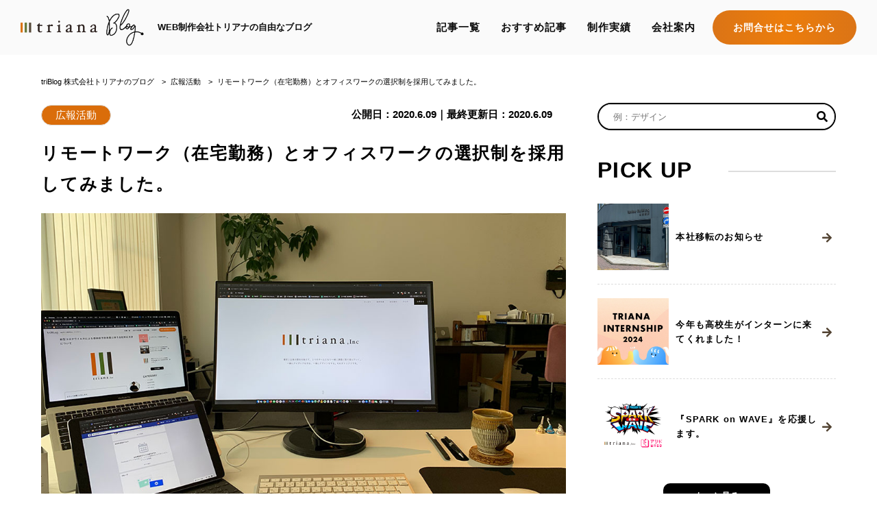

--- FILE ---
content_type: text/html; charset=UTF-8
request_url: https://blog.triana.jp/?p=6916
body_size: 16307
content:
<!doctype html>
<html lang="ja">
<head prefix="og: http://ogp.me/ns# fb: http://ogp.me/ns/fb# article: http://ogp.me/ns/article#">
    <meta charset="UTF-8">
    <meta name="viewport" content="width=device-width">
    <title>リモートワーク（在宅勤務）とオフィスワークの選択制を採用してみました。  |  triBlog 株式会社トリアナのブログ</title>
        <meta name="description"
        content="こんにちはー、川野です。体重リバウンド中です。そろそろジムに復帰せねば！リモートワークで、運動不足の方も多いのでは（笑）さて、今回はそのリモートワークについて。当社では、4/8〜5/31まで初の全社員リモートワークを実施しま... | リモートワーク（在宅勤務）とオフィスワークの選択制を採用してみました。  |  triBlog 株式会社トリアナのブログ。webサイト制作をお考えなら、株式会社トリアナにお任せください。SEO対策や、WEBシステム開発、名刺やチラシなどの制作も承ります。まずはお気軽にご相談ください。電話：097-536-5665／住所：大分県大分市城崎町1-5-6" />
    	     <meta name="Keywords" content="リモートワーク（在宅勤務）とオフィスワークの選択制を採用してみました。,大分,webサイト制作,システム開発,チラシ,名刺,株式会社トリアナ,コラム,デザイン,マネジメント,サービス,フロントエンド,ガジェット" />
	    <meta property="og:locale" content="ja_JP">
    <meta property="og:type" content="article">
    <meta property="og:title" content="リモートワーク（在宅勤務）とオフィスワークの選択制を採用してみました。">
    <meta property="og:url" content="https://blog.triana.jp/?p=6916">
    <meta property="og:image" content="https://blog.triana.jp/wp-content/uploads/2020/06/20200608.jpg">
    <meta property="og:description" content=" こんにちはー、川野です。体重リバウンド中です。そろそろジムに復帰せねば！リモートワークで、運動不足の方も多いのでは（笑）さて、今回はそのリモートワークについて。当社では、4/8〜5/31まで初の全社員リモートワークを実施しま...">
    <meta name="twitter:card" content="summary_large_image">
    <meta name="twitter:site" content="@triana_info"  />
    <link rel="stylesheet" href="https://blog.triana.jp/wp-content/themes/trianaBlog/style.css">
    <link rel="stylesheet" href="https://blog.triana.jp/wp-content/themes/trianaBlog/css/common.css">
    <link rel="stylesheet" href="https://blog.triana.jp/wp-content/themes/trianaBlog/css/footer.css">
    <link rel="stylesheet" href="//use.fontawesome.com/releases/v5.7.2/css/all.css"
        integrity="sha384-fnmOCqbTlWIlj8LyTjo7mOUStjsKC4pOpQbqyi7RrhN7udi9RwhKkMHpvLbHG9Sr" crossorigin="anonymous">
    <script src="https://blog.triana.jp/wp-content/themes/trianaBlog/js/jquery.min.js"></script>
    <link rel="shortcut icon" href="https://blog.triana.jp/wp-content/uploads/2019/09/favicon.ico" />
            <!-- Global site tag (gtag.js) - Google Analytics -->
    <script async src="https://www.googletagmanager.com/gtag/js?id=G-LP4CWKYP43"></script>
    <script>
    window.dataLayer = window.dataLayer || [];
    function gtag(){dataLayer.push(arguments);}
    gtag('js', new Date());

    gtag('config', 'G-LP4CWKYP43');
    gtag('config', 'UA-136935041-1');
    </script>
    <meta name='robots' content='max-image-preview:large' />
	<style>img:is([sizes="auto" i], [sizes^="auto," i]) { contain-intrinsic-size: 3000px 1500px }</style>
	<link rel='dns-prefetch' href='//stats.wp.com' />
<link rel='stylesheet' id='crayon-css' href='https://blog.triana.jp/wp-content/plugins/crayon-syntax-highlighter/css/min/crayon.min.css?ver=_2.7.2_beta' type='text/css' media='all' />
<style id='classic-theme-styles-inline-css' type='text/css'>
/*! This file is auto-generated */
.wp-block-button__link{color:#fff;background-color:#32373c;border-radius:9999px;box-shadow:none;text-decoration:none;padding:calc(.667em + 2px) calc(1.333em + 2px);font-size:1.125em}.wp-block-file__button{background:#32373c;color:#fff;text-decoration:none}
</style>
<link rel='stylesheet' id='mediaelement-css' href='https://blog.triana.jp/wp-includes/js/mediaelement/mediaelementplayer-legacy.min.css?ver=4.2.17' type='text/css' media='all' />
<link rel='stylesheet' id='wp-mediaelement-css' href='https://blog.triana.jp/wp-includes/js/mediaelement/wp-mediaelement.min.css?ver=6.8.3' type='text/css' media='all' />
<style id='jetpack-sharing-buttons-style-inline-css' type='text/css'>
.jetpack-sharing-buttons__services-list{display:flex;flex-direction:row;flex-wrap:wrap;gap:0;list-style-type:none;margin:5px;padding:0}.jetpack-sharing-buttons__services-list.has-small-icon-size{font-size:12px}.jetpack-sharing-buttons__services-list.has-normal-icon-size{font-size:16px}.jetpack-sharing-buttons__services-list.has-large-icon-size{font-size:24px}.jetpack-sharing-buttons__services-list.has-huge-icon-size{font-size:36px}@media print{.jetpack-sharing-buttons__services-list{display:none!important}}.editor-styles-wrapper .wp-block-jetpack-sharing-buttons{gap:0;padding-inline-start:0}ul.jetpack-sharing-buttons__services-list.has-background{padding:1.25em 2.375em}
</style>
<style id='global-styles-inline-css' type='text/css'>
:root{--wp--preset--aspect-ratio--square: 1;--wp--preset--aspect-ratio--4-3: 4/3;--wp--preset--aspect-ratio--3-4: 3/4;--wp--preset--aspect-ratio--3-2: 3/2;--wp--preset--aspect-ratio--2-3: 2/3;--wp--preset--aspect-ratio--16-9: 16/9;--wp--preset--aspect-ratio--9-16: 9/16;--wp--preset--color--black: #000000;--wp--preset--color--cyan-bluish-gray: #abb8c3;--wp--preset--color--white: #ffffff;--wp--preset--color--pale-pink: #f78da7;--wp--preset--color--vivid-red: #cf2e2e;--wp--preset--color--luminous-vivid-orange: #ff6900;--wp--preset--color--luminous-vivid-amber: #fcb900;--wp--preset--color--light-green-cyan: #7bdcb5;--wp--preset--color--vivid-green-cyan: #00d084;--wp--preset--color--pale-cyan-blue: #8ed1fc;--wp--preset--color--vivid-cyan-blue: #0693e3;--wp--preset--color--vivid-purple: #9b51e0;--wp--preset--gradient--vivid-cyan-blue-to-vivid-purple: linear-gradient(135deg,rgba(6,147,227,1) 0%,rgb(155,81,224) 100%);--wp--preset--gradient--light-green-cyan-to-vivid-green-cyan: linear-gradient(135deg,rgb(122,220,180) 0%,rgb(0,208,130) 100%);--wp--preset--gradient--luminous-vivid-amber-to-luminous-vivid-orange: linear-gradient(135deg,rgba(252,185,0,1) 0%,rgba(255,105,0,1) 100%);--wp--preset--gradient--luminous-vivid-orange-to-vivid-red: linear-gradient(135deg,rgba(255,105,0,1) 0%,rgb(207,46,46) 100%);--wp--preset--gradient--very-light-gray-to-cyan-bluish-gray: linear-gradient(135deg,rgb(238,238,238) 0%,rgb(169,184,195) 100%);--wp--preset--gradient--cool-to-warm-spectrum: linear-gradient(135deg,rgb(74,234,220) 0%,rgb(151,120,209) 20%,rgb(207,42,186) 40%,rgb(238,44,130) 60%,rgb(251,105,98) 80%,rgb(254,248,76) 100%);--wp--preset--gradient--blush-light-purple: linear-gradient(135deg,rgb(255,206,236) 0%,rgb(152,150,240) 100%);--wp--preset--gradient--blush-bordeaux: linear-gradient(135deg,rgb(254,205,165) 0%,rgb(254,45,45) 50%,rgb(107,0,62) 100%);--wp--preset--gradient--luminous-dusk: linear-gradient(135deg,rgb(255,203,112) 0%,rgb(199,81,192) 50%,rgb(65,88,208) 100%);--wp--preset--gradient--pale-ocean: linear-gradient(135deg,rgb(255,245,203) 0%,rgb(182,227,212) 50%,rgb(51,167,181) 100%);--wp--preset--gradient--electric-grass: linear-gradient(135deg,rgb(202,248,128) 0%,rgb(113,206,126) 100%);--wp--preset--gradient--midnight: linear-gradient(135deg,rgb(2,3,129) 0%,rgb(40,116,252) 100%);--wp--preset--font-size--small: 13px;--wp--preset--font-size--medium: 20px;--wp--preset--font-size--large: 36px;--wp--preset--font-size--x-large: 42px;--wp--preset--spacing--20: 0.44rem;--wp--preset--spacing--30: 0.67rem;--wp--preset--spacing--40: 1rem;--wp--preset--spacing--50: 1.5rem;--wp--preset--spacing--60: 2.25rem;--wp--preset--spacing--70: 3.38rem;--wp--preset--spacing--80: 5.06rem;--wp--preset--shadow--natural: 6px 6px 9px rgba(0, 0, 0, 0.2);--wp--preset--shadow--deep: 12px 12px 50px rgba(0, 0, 0, 0.4);--wp--preset--shadow--sharp: 6px 6px 0px rgba(0, 0, 0, 0.2);--wp--preset--shadow--outlined: 6px 6px 0px -3px rgba(255, 255, 255, 1), 6px 6px rgba(0, 0, 0, 1);--wp--preset--shadow--crisp: 6px 6px 0px rgba(0, 0, 0, 1);}:where(.is-layout-flex){gap: 0.5em;}:where(.is-layout-grid){gap: 0.5em;}body .is-layout-flex{display: flex;}.is-layout-flex{flex-wrap: wrap;align-items: center;}.is-layout-flex > :is(*, div){margin: 0;}body .is-layout-grid{display: grid;}.is-layout-grid > :is(*, div){margin: 0;}:where(.wp-block-columns.is-layout-flex){gap: 2em;}:where(.wp-block-columns.is-layout-grid){gap: 2em;}:where(.wp-block-post-template.is-layout-flex){gap: 1.25em;}:where(.wp-block-post-template.is-layout-grid){gap: 1.25em;}.has-black-color{color: var(--wp--preset--color--black) !important;}.has-cyan-bluish-gray-color{color: var(--wp--preset--color--cyan-bluish-gray) !important;}.has-white-color{color: var(--wp--preset--color--white) !important;}.has-pale-pink-color{color: var(--wp--preset--color--pale-pink) !important;}.has-vivid-red-color{color: var(--wp--preset--color--vivid-red) !important;}.has-luminous-vivid-orange-color{color: var(--wp--preset--color--luminous-vivid-orange) !important;}.has-luminous-vivid-amber-color{color: var(--wp--preset--color--luminous-vivid-amber) !important;}.has-light-green-cyan-color{color: var(--wp--preset--color--light-green-cyan) !important;}.has-vivid-green-cyan-color{color: var(--wp--preset--color--vivid-green-cyan) !important;}.has-pale-cyan-blue-color{color: var(--wp--preset--color--pale-cyan-blue) !important;}.has-vivid-cyan-blue-color{color: var(--wp--preset--color--vivid-cyan-blue) !important;}.has-vivid-purple-color{color: var(--wp--preset--color--vivid-purple) !important;}.has-black-background-color{background-color: var(--wp--preset--color--black) !important;}.has-cyan-bluish-gray-background-color{background-color: var(--wp--preset--color--cyan-bluish-gray) !important;}.has-white-background-color{background-color: var(--wp--preset--color--white) !important;}.has-pale-pink-background-color{background-color: var(--wp--preset--color--pale-pink) !important;}.has-vivid-red-background-color{background-color: var(--wp--preset--color--vivid-red) !important;}.has-luminous-vivid-orange-background-color{background-color: var(--wp--preset--color--luminous-vivid-orange) !important;}.has-luminous-vivid-amber-background-color{background-color: var(--wp--preset--color--luminous-vivid-amber) !important;}.has-light-green-cyan-background-color{background-color: var(--wp--preset--color--light-green-cyan) !important;}.has-vivid-green-cyan-background-color{background-color: var(--wp--preset--color--vivid-green-cyan) !important;}.has-pale-cyan-blue-background-color{background-color: var(--wp--preset--color--pale-cyan-blue) !important;}.has-vivid-cyan-blue-background-color{background-color: var(--wp--preset--color--vivid-cyan-blue) !important;}.has-vivid-purple-background-color{background-color: var(--wp--preset--color--vivid-purple) !important;}.has-black-border-color{border-color: var(--wp--preset--color--black) !important;}.has-cyan-bluish-gray-border-color{border-color: var(--wp--preset--color--cyan-bluish-gray) !important;}.has-white-border-color{border-color: var(--wp--preset--color--white) !important;}.has-pale-pink-border-color{border-color: var(--wp--preset--color--pale-pink) !important;}.has-vivid-red-border-color{border-color: var(--wp--preset--color--vivid-red) !important;}.has-luminous-vivid-orange-border-color{border-color: var(--wp--preset--color--luminous-vivid-orange) !important;}.has-luminous-vivid-amber-border-color{border-color: var(--wp--preset--color--luminous-vivid-amber) !important;}.has-light-green-cyan-border-color{border-color: var(--wp--preset--color--light-green-cyan) !important;}.has-vivid-green-cyan-border-color{border-color: var(--wp--preset--color--vivid-green-cyan) !important;}.has-pale-cyan-blue-border-color{border-color: var(--wp--preset--color--pale-cyan-blue) !important;}.has-vivid-cyan-blue-border-color{border-color: var(--wp--preset--color--vivid-cyan-blue) !important;}.has-vivid-purple-border-color{border-color: var(--wp--preset--color--vivid-purple) !important;}.has-vivid-cyan-blue-to-vivid-purple-gradient-background{background: var(--wp--preset--gradient--vivid-cyan-blue-to-vivid-purple) !important;}.has-light-green-cyan-to-vivid-green-cyan-gradient-background{background: var(--wp--preset--gradient--light-green-cyan-to-vivid-green-cyan) !important;}.has-luminous-vivid-amber-to-luminous-vivid-orange-gradient-background{background: var(--wp--preset--gradient--luminous-vivid-amber-to-luminous-vivid-orange) !important;}.has-luminous-vivid-orange-to-vivid-red-gradient-background{background: var(--wp--preset--gradient--luminous-vivid-orange-to-vivid-red) !important;}.has-very-light-gray-to-cyan-bluish-gray-gradient-background{background: var(--wp--preset--gradient--very-light-gray-to-cyan-bluish-gray) !important;}.has-cool-to-warm-spectrum-gradient-background{background: var(--wp--preset--gradient--cool-to-warm-spectrum) !important;}.has-blush-light-purple-gradient-background{background: var(--wp--preset--gradient--blush-light-purple) !important;}.has-blush-bordeaux-gradient-background{background: var(--wp--preset--gradient--blush-bordeaux) !important;}.has-luminous-dusk-gradient-background{background: var(--wp--preset--gradient--luminous-dusk) !important;}.has-pale-ocean-gradient-background{background: var(--wp--preset--gradient--pale-ocean) !important;}.has-electric-grass-gradient-background{background: var(--wp--preset--gradient--electric-grass) !important;}.has-midnight-gradient-background{background: var(--wp--preset--gradient--midnight) !important;}.has-small-font-size{font-size: var(--wp--preset--font-size--small) !important;}.has-medium-font-size{font-size: var(--wp--preset--font-size--medium) !important;}.has-large-font-size{font-size: var(--wp--preset--font-size--large) !important;}.has-x-large-font-size{font-size: var(--wp--preset--font-size--x-large) !important;}
:where(.wp-block-post-template.is-layout-flex){gap: 1.25em;}:where(.wp-block-post-template.is-layout-grid){gap: 1.25em;}
:where(.wp-block-columns.is-layout-flex){gap: 2em;}:where(.wp-block-columns.is-layout-grid){gap: 2em;}
:root :where(.wp-block-pullquote){font-size: 1.5em;line-height: 1.6;}
</style>
<link rel='stylesheet' id='pz-linkcard-css-css' href='//blog.triana.jp/wp-content/uploads/pz-linkcard/style/style.min.css?ver=2.5.6.4.1' type='text/css' media='all' />
<link rel='stylesheet' id='ez-toc-css' href='https://blog.triana.jp/wp-content/plugins/easy-table-of-contents/assets/css/screen.min.css?ver=2.0.74' type='text/css' media='all' />
<style id='ez-toc-inline-css' type='text/css'>
div#ez-toc-container .ez-toc-title {font-size: 20px;}div#ez-toc-container .ez-toc-title {font-weight: 500;}div#ez-toc-container ul li , div#ez-toc-container ul li a {font-size: 1em;}div#ez-toc-container ul li , div#ez-toc-container ul li a {font-weight: 600;}div#ez-toc-container nav ul ul li {font-size: 90%;}div#ez-toc-container {background: #fff;border: 1px solid #eeeeee;}div#ez-toc-container p.ez-toc-title , #ez-toc-container .ez_toc_custom_title_icon , #ez-toc-container .ez_toc_custom_toc_icon {color: #000000;}div#ez-toc-container ul.ez-toc-list a {color: #428bca;}div#ez-toc-container ul.ez-toc-list a:hover {color: #2a6496;}div#ez-toc-container ul.ez-toc-list a:visited {color: #428bca;}
.ez-toc-container-direction {direction: ltr;}.ez-toc-counter ul{counter-reset: item ;}.ez-toc-counter nav ul li a::before {content: counters(item, '.', decimal) '. ';display: inline-block;counter-increment: item;flex-grow: 0;flex-shrink: 0;margin-right: .2em; float: left; }.ez-toc-widget-direction {direction: ltr;}.ez-toc-widget-container ul{counter-reset: item ;}.ez-toc-widget-container nav ul li a::before {content: counters(item, '.', decimal) '. ';display: inline-block;counter-increment: item;flex-grow: 0;flex-shrink: 0;margin-right: .2em; float: left; }
</style>
<link rel='stylesheet' id='wp-pagenavi-css' href='https://blog.triana.jp/wp-content/plugins/wp-pagenavi/pagenavi-css.css?ver=2.70' type='text/css' media='all' />
<script type="text/javascript" src="https://blog.triana.jp/wp-includes/js/jquery/jquery.min.js?ver=3.7.1" id="jquery-core-js"></script>
<script type="text/javascript" src="https://blog.triana.jp/wp-includes/js/jquery/jquery-migrate.min.js?ver=3.4.1&#039; async charset=&#039;UTF-8" id="jquery-migrate-js"></script>
<script type="text/javascript" id="crayon_js-js-extra">
/* <![CDATA[ */
var CrayonSyntaxSettings = {"version":"_2.7.2_beta","is_admin":"0","ajaxurl":"https:\/\/blog.triana.jp\/wp-admin\/admin-ajax.php","prefix":"crayon-","setting":"crayon-setting","selected":"crayon-setting-selected","changed":"crayon-setting-changed","special":"crayon-setting-special","orig_value":"data-orig-value","debug":""};
var CrayonSyntaxStrings = {"copy":"Press %s to Copy, %s to Paste","minimize":"Click To Expand Code"};
/* ]]> */
</script>
<script type="text/javascript" src="https://blog.triana.jp/wp-content/plugins/crayon-syntax-highlighter/js/min/crayon.min.js?ver=_2.7.2_beta&#039; async charset=&#039;UTF-8" id="crayon_js-js"></script>
<link rel="canonical" href="https://blog.triana.jp/?p=6916" />
<link rel="alternate" title="oEmbed (JSON)" type="application/json+oembed" href="https://blog.triana.jp/index.php?rest_route=%2Foembed%2F1.0%2Fembed&#038;url=https%3A%2F%2Fblog.triana.jp%2F%3Fp%3D6916" />
<link rel="alternate" title="oEmbed (XML)" type="text/xml+oembed" href="https://blog.triana.jp/index.php?rest_route=%2Foembed%2F1.0%2Fembed&#038;url=https%3A%2F%2Fblog.triana.jp%2F%3Fp%3D6916&#038;format=xml" />
<!-- start Simple Custom CSS and JS -->
<style type="text/css">
/* ここにCSSコードを追加


コメント終わり */ 

</style>
<!-- end Simple Custom CSS and JS -->
	<style>img#wpstats{display:none}</style>
		
<!-- Jetpack Open Graph Tags -->
<meta property="og:type" content="article" />
<meta property="og:title" content="リモートワーク（在宅勤務）とオフィスワークの選択制を採用してみました。" />
<meta property="og:url" content="https://blog.triana.jp/?p=6916" />
<meta property="og:description" content="こんにちはー、川野です。 体重リバウンド中です。 そろそろジムに復帰せねば！ リモートワークで、運動不足の方も&hellip;" />
<meta property="article:published_time" content="2020-06-09T03:00:09+00:00" />
<meta property="article:modified_time" content="2020-06-09T02:48:06+00:00" />
<meta property="og:site_name" content="triBlog 株式会社トリアナのブログ" />
<meta property="og:image" content="https://blog.triana.jp/wp-content/uploads/2020/06/20200608.jpg" />
<meta property="og:image:width" content="1000" />
<meta property="og:image:height" content="595" />
<meta property="og:image:alt" content="" />
<meta property="og:locale" content="ja_JP" />
<meta name="twitter:text:title" content="リモートワーク（在宅勤務）とオフィスワークの選択制を採用してみました。" />
<meta name="twitter:image" content="https://blog.triana.jp/wp-content/uploads/2020/06/20200608.jpg?w=640" />
<meta name="twitter:card" content="summary_large_image" />

<!-- End Jetpack Open Graph Tags -->
	<script type="application/ld+json">
    {
      "@context": "https://schema.org",
      "@type": "Article",
      "mainEntityOfPage": {
        "@type": "WebPage",
        "@id": "https://blog.triana.jp/?p=6916"
      },
      "headline": "リモートワーク（在宅勤務）とオフィスワークの選択制を採用してみました。",
      "image": [
        "https://blog.triana.jp/wp-content/uploads/2020/06/20200608.jpg"
       ],
      "datePublished": "2020-6-9",
      "author": {
        "@type": "Person",
        "name": ""
      },
       "publisher": {
        "@type": "Organization",
        "name": "triana.Inc",
        "logo": {
          "@type": "ImageObject",
          "url": "https://blog.triana.jp/wp-content/uploads/2020/03/trianaLogo_640%C3%97640.jpg"
        }
      }
    }
    </script>
	<script data-ad-client="ca-pub-8651319405974801" async src="https://pagead2.googlesyndication.com/pagead/js/adsbygoogle.js"></script>
</head>

<body>
    <header>
        <a class="spTitleWrap" href="//blog.triana.jp">
            <h1 class="articleTitle"><img src="https://blog.triana.jp/wp-content/themes/trianaBlog/img/logo_bw.png" alt="triBlog"></h1>
            <p class="spBlogDesc">トリアナのブログ。</p>
        </a>
                        <nav class="navWrap flexbox">
            <a href="//blog.triana.jp/" class="logoWrap flexbox"><img
                    src="https://blog.triana.jp/wp-content/themes/trianaBlog/img/logo.png" alt="ヘッダーロゴ"
                    class="headerLogo">
                <h2 class="blogDesc">WEB制作会社トリアナの自由なブログ<br></h2>
            </a>
            <ul class="globalNav snip1217">
                <li class="navHover"><a class="navList" href="//blog.triana.jp/?page_id=82">記事一覧</a></li>
                <li class="navHover"><a class="navList" href="//blog.triana.jp/?cat=5">おすすめ記事</a></li>
                <li class="navHover"><a class="navList" href="https://triana.jp/works/" target="_blank">制作実績</a></li>
                <li class="navHover"><a class="navList" href="https://triana.jp/about/#anchorBox" target="_blank">会社案内</a></li>
                <!-- <li class="navHover"><a class="navList" href="https://triana.jp/recruit/" target="_blank">採用情報</a></li> -->
                <li><a class="navList contactUs" href="//blog.triana.jp/?page_id=167"><span>お問合せはこちらから</span></a></li>
            </ul>
        </nav>
        <nav class="globalNavSp">
            <ul>
                <li><a href="//blog.triana.jp/?page_id=82">記事一覧</a></li>
                <li><a href="//blog.triana.jp/?cat=5">おすすめ記事</a></li>
                <li><a href="https://triana.jp/works/" target="_blank">制作実績</a></li>
                <li><a href="https://triana.jp/about/#anchorBox" target="_blank">会社案内</a></li>
                <!-- <li><a href="https://triana.jp/recruit/" target="_blank">採用情報</a></li> -->
                <li><a class="contactUs" href="//blog.triana.jp/?page_id=167">お問合せはこちらから</a></li>
            </ul>
        </nav>
        <div class="navToggle">
            <span></span><span></span><span></span>
            <p class="navText">MENU</p>
        </div>
    </header>
    <div class="dummyHeader"></div>
    <div class="searchformWrapSp">
    <form role="search" method="get" id="searchform" class="searchform" action="https://blog.triana.jp/">
	<div class="searchformInner">
		<label class="screen-reader-text" for="s"></label>
		<input type="text" value="" name="s" id="s" placeholder="例：デザイン"/>
		<i class="fas fa-search"></i>
		<input type="submit" id="searchsubmit" value="" />
	</div>
</form></div><section class="responsive">
    <main>
        <article class="singleArticle">
            <div class="breadCrumbs" typeof="BreadcrumbList" vocab="https://schema.org/">
                <!-- Breadcrumb NavXT 7.4.1 -->
<span property="itemListElement" typeof="ListItem"><a property="item" typeof="WebPage" title="Go to triBlog 株式会社トリアナのブログ." href="https://blog.triana.jp" class="home"><span property="name">triBlog 株式会社トリアナのブログ</span></a><meta property="position" content="1"></span> &gt; <span property="itemListElement" typeof="ListItem"><a property="item" typeof="WebPage" title="Go to the 広報活動 category archives." href="https://blog.triana.jp/?cat=17" class="taxonomy category"><span property="name">広報活動</span></a><meta property="position" content="2"></span> &gt; <span class="post post-post current-item">リモートワーク（在宅勤務）とオフィスワークの選択制を採用してみました。</span>            </div>
            <div class="categoryWrap">
                <!-- <a href="#"  class="category">
                    <div class="categoryText"> -->
                    <a href="https://blog.triana.jp/?cat=17" class="category" title="View all posts in 広報活動"><div class="categoryText">広報活動</div></a>                    <!-- </div>
                </a> -->
                <div class="dateWrap">
                    <span class="date datePc">
                        <time>公開日：2020.6.09｜最終更新日：2020.6.09</time>
                    </span>
                </div>
            </div>
            <h1 class="articleHeading">
                リモートワーク（在宅勤務）とオフィスワークの選択制を採用してみました。            </h1>
            <span class="dateSp">
                <time>公開日：2020.6.09｜最終更新日：2020.6.09</time>
            </span>
                <img width="1000" height="595" src="https://blog.triana.jp/wp-content/uploads/2020/06/20200608.jpg" class="attachment-img1000 size-img1000 wp-post-image" alt="" decoding="async" fetchpriority="high" srcset="https://blog.triana.jp/wp-content/uploads/2020/06/20200608.jpg 1000w, https://blog.triana.jp/wp-content/uploads/2020/06/20200608-640x381.jpg 640w, https://blog.triana.jp/wp-content/uploads/2020/06/20200608-768x457.jpg 768w" sizes="(max-width: 1000px) 100vw, 1000px" />            <div class="articleContent single">
            <!-- 吹き出しの代替 -->
                            <div class="fukidashiWrap">
                    <div class="arrowBox">
                        ランチは毎日醤油ラーメン食べたい                    </div>
                    <div class="writerWrap">
                        <div class="writerImage">
                                                        <!-- <img src="https://blog.triana.jp/wp-content/uploads/2025/12/cropped-img_kwn-96x96.jpg" alt="ライター画像"> -->
                            <img alt='川野剛' src='https://blog.triana.jp/wp-content/uploads/2025/12/cropped-img_kwn-250x250.jpg' srcset='https://blog.triana.jp/wp-content/uploads/2025/12/cropped-img_kwn.jpg 2x' class='avatar avatar-250 photo' height='250' width='250' decoding='async'/></a>
                        </div>
                        <div class="writerName">
                            川野                        </div>
                    </div>
                </div>
            			
            <!-- 吹き出しの代替 -->
                <p>こんにちはー、川野です。</p>
<p>体重リバウンド中です。<br />
そろそろジムに復帰せねば！<br />
リモートワークで、運動不足の方も多いのでは（笑）</p>
<p>さて、今回はそのリモートワークについて。<br />
当社では、4/8〜5/31まで初の全社員リモートワークを実施しました。<br />
ガイドラインも公開しています。<br />
詳しくは<a href="https://blog.triana.jp/?p=6187">こちら</a>をご覧ください。</p>
<p>実際にやって、社内アンケートをとってみました。<br />
一部紹介します。</p>
<div id="ez-toc-container" class="ez-toc-v2_0_74 counter-hierarchy ez-toc-counter ez-toc-custom ez-toc-container-direction">
<div class="ez-toc-title-container">
<p class="ez-toc-title" style="cursor:inherit">目次</p>
<span class="ez-toc-title-toggle"><a href="#" class="ez-toc-pull-right ez-toc-btn ez-toc-btn-xs ez-toc-btn-default ez-toc-toggle" aria-label="Toggle Table of Content"><span class="ez-toc-js-icon-con"><span class=""><span class="eztoc-hide" style="display:none;">Toggle</span><span class="ez-toc-icon-toggle-span"><svg style="fill: #000000;color:#000000" xmlns="http://www.w3.org/2000/svg" class="list-377408" width="20px" height="20px" viewBox="0 0 24 24" fill="none"><path d="M6 6H4v2h2V6zm14 0H8v2h12V6zM4 11h2v2H4v-2zm16 0H8v2h12v-2zM4 16h2v2H4v-2zm16 0H8v2h12v-2z" fill="currentColor"></path></svg><svg style="fill: #000000;color:#000000" class="arrow-unsorted-368013" xmlns="http://www.w3.org/2000/svg" width="10px" height="10px" viewBox="0 0 24 24" version="1.2" baseProfile="tiny"><path d="M18.2 9.3l-6.2-6.3-6.2 6.3c-.2.2-.3.4-.3.7s.1.5.3.7c.2.2.4.3.7.3h11c.3 0 .5-.1.7-.3.2-.2.3-.5.3-.7s-.1-.5-.3-.7zM5.8 14.7l6.2 6.3 6.2-6.3c.2-.2.3-.5.3-.7s-.1-.5-.3-.7c-.2-.2-.4-.3-.7-.3h-11c-.3 0-.5.1-.7.3-.2.2-.3.5-.3.7s.1.5.3.7z"/></svg></span></span></span></a></span></div>
<nav><ul class='ez-toc-list ez-toc-list-level-1 ' ><li class='ez-toc-page-1 ez-toc-heading-level-3'><a class="ez-toc-link ez-toc-heading-1" href="#%E3%83%AA%E3%83%A2%E3%83%BC%E3%83%88%E3%83%AF%E3%83%BC%E3%82%AF%E3%82%92%E3%81%97%E3%81%A6%E3%82%88%E3%81%8B%E3%81%A3%E3%81%9F%E7%82%B9" >リモートワークをしてよかった点</a></li><li class='ez-toc-page-1 ez-toc-heading-level-3'><a class="ez-toc-link ez-toc-heading-2" href="#%E3%83%AA%E3%83%A2%E3%83%BC%E3%83%88%E3%83%AF%E3%83%BC%E3%82%AF%E3%82%92%E3%81%97%E3%81%A6%E6%82%AA%E3%81%8B%E3%81%A3%E3%81%9F%E7%82%B9" >リモートワークをして悪かった点</a></li><li class='ez-toc-page-1 ez-toc-heading-level-3'><a class="ez-toc-link ez-toc-heading-3" href="#%E3%83%AA%E3%83%A2%E3%83%BC%E3%83%88%E3%83%AF%E3%83%BC%E3%82%AF%E3%82%92%E4%BB%8A%E5%BE%8C%E7%B6%9A%E3%81%91%E3%81%9F%E5%A0%B4%E5%90%88%E3%81%AB%E8%80%83%E3%81%88%E3%82%89%E3%82%8C%E3%82%8B%E3%83%A1%E3%83%AA%E3%83%83%E3%83%88" >リモートワークを今後続けた場合に考えられるメリット</a></li><li class='ez-toc-page-1 ez-toc-heading-level-3'><a class="ez-toc-link ez-toc-heading-4" href="#%E3%83%AA%E3%83%A2%E3%83%BC%E3%83%88%E3%83%AF%E3%83%BC%E3%82%AF%E3%82%92%E4%BB%8A%E5%BE%8C%E7%B6%9A%E3%81%91%E3%81%9F%E5%A0%B4%E5%90%88%E3%81%AB%E8%80%83%E3%81%88%E3%82%89%E3%82%8C%E3%82%8B%E3%83%87%E3%83%A1%E3%83%AA%E3%83%83%E3%83%88" >リモートワークを今後続けた場合に考えられるデメリット</a></li><li class='ez-toc-page-1 ez-toc-heading-level-3'><a class="ez-toc-link ez-toc-heading-5" href="#%E3%83%AA%E3%83%A2%E3%83%BC%E3%83%88%E3%83%AF%E3%83%BC%E3%82%AF%E3%81%AF%E3%82%84%E3%81%A3%E3%81%A6%E3%81%BF%E3%81%A6%E3%80%81%E3%82%88%E3%81%8B%E3%81%A3%E3%81%9F%E3%81%AE%E3%81%8B" >リモートワークはやってみて、よかったのか</a></li><li class='ez-toc-page-1 ez-toc-heading-level-3'><a class="ez-toc-link ez-toc-heading-6" href="#%E9%81%B8%E6%8A%9E%E5%88%B6%E5%8B%A4%E5%8B%99%E3%81%AE%E3%82%AC%E3%82%A4%E3%83%89%E3%83%A9%E3%82%A4%E3%83%B3" >選択制勤務のガイドライン</a></li></ul></nav></div>
<h3><span class="ez-toc-section" id="%E3%83%AA%E3%83%A2%E3%83%BC%E3%83%88%E3%83%AF%E3%83%BC%E3%82%AF%E3%82%92%E3%81%97%E3%81%A6%E3%82%88%E3%81%8B%E3%81%A3%E3%81%9F%E7%82%B9"></span>リモートワークをしてよかった点<span class="ez-toc-section-end"></span></h3>
<p>・本来の通勤時間中にメールチェックやタスク整理ができるので、始業がスムーズだった。</p>
<p>・エアコンの温度を自分好みにできる。来客対応がないため、超ラフな格好で仕事できる。弁当を作る必要がない。</p>
<p>・いろいろな面でコストカットが可能。</p>
<p>・コミュニケーションが簡潔になった点（文章メイン）</p>
<p>・昼休みに家事ができるので朝夜が楽。</p>
<p>・会社への出勤退勤の移動時間がなくなったので、自分のために使える時間が増えた。</p>
<p>・タスク・時間管理がイマイチ苦手なので、日報を製作するという業務で欠点を改めて見直せた。</p>
<h3><span class="ez-toc-section" id="%E3%83%AA%E3%83%A2%E3%83%BC%E3%83%88%E3%83%AF%E3%83%BC%E3%82%AF%E3%82%92%E3%81%97%E3%81%A6%E6%82%AA%E3%81%8B%E3%81%A3%E3%81%9F%E7%82%B9"></span>リモートワークをして悪かった点<span class="ez-toc-section-end"></span></h3>
<p>・先方、社内等とのリモート確認にやや手間取った</p>
<p>・電話対応を希望されるクライアントへの対応が難しい</p>
<p>・ちょっと相談したい（話した方が早い）時に気軽に話せない</p>
<p>・マネージメントする側からすると、様子が見えない点はマイナス。</p>
<p>・把握している状況と実際のみんなの状況が合っているかがちょっとわかりづらい</p>
<p>・IPを指定して許可してるシステムのメンテが大変になった点</p>
<p>・他スタッフとの連絡の取りづらさ、コミュニケーション不足を感じた</p>
<h3><span class="ez-toc-section" id="%E3%83%AA%E3%83%A2%E3%83%BC%E3%83%88%E3%83%AF%E3%83%BC%E3%82%AF%E3%82%92%E4%BB%8A%E5%BE%8C%E7%B6%9A%E3%81%91%E3%81%9F%E5%A0%B4%E5%90%88%E3%81%AB%E8%80%83%E3%81%88%E3%82%89%E3%82%8C%E3%82%8B%E3%83%A1%E3%83%AA%E3%83%83%E3%83%88"></span>リモートワークを今後続けた場合に考えられるメリット<span class="ez-toc-section-end"></span></h3>
<p>・必要なもの/不要なものを天秤にかける機会が増え、働き方が洗礼されていくと思う</p>
<p>・出退勤時間が無いので、有効的に使える時間が増えていくと思う</p>
<p>・経費削減</p>
<p>・デザイン書など必要なものが手元にあることと、思考の中断が少ないので、生産性は自宅のほうがやや高いように感じる</p>
<p>・文章で伝える力の向上</p>
<p>・柔軟なライフスタイルが可能になる</p>
<p>・台風などの悪天候でも仕事ができる</p>
<h3><span class="ez-toc-section" id="%E3%83%AA%E3%83%A2%E3%83%BC%E3%83%88%E3%83%AF%E3%83%BC%E3%82%AF%E3%82%92%E4%BB%8A%E5%BE%8C%E7%B6%9A%E3%81%91%E3%81%9F%E5%A0%B4%E5%90%88%E3%81%AB%E8%80%83%E3%81%88%E3%82%89%E3%82%8C%E3%82%8B%E3%83%87%E3%83%A1%E3%83%AA%E3%83%83%E3%83%88"></span>リモートワークを今後続けた場合に考えられるデメリット<span class="ez-toc-section-end"></span></h3>
<p>・印刷系のデザインの確認がしにくい（自分のも、他のデザイナーのも）</p>
<p>・他のスタッフの感情や状況が見えにくいので、メンタル的にも作業的にもフォローがしにくい</p>
<p>・新入社員が入ってきたときの教育‥？</p>
<p>・経験の浅いメンバーなどが「見て学ぶ、盗む、覚える」という機会が発生しない</p>
<p>・気軽に話せない、会社にあるものが使えないのが少し困る</p>
<p>・案件管理（メンバーの進捗確認など）を容易に行える仕組み作りが必要になる</p>
<h3><span class="ez-toc-section" id="%E3%83%AA%E3%83%A2%E3%83%BC%E3%83%88%E3%83%AF%E3%83%BC%E3%82%AF%E3%81%AF%E3%82%84%E3%81%A3%E3%81%A6%E3%81%BF%E3%81%A6%E3%80%81%E3%82%88%E3%81%8B%E3%81%A3%E3%81%9F%E3%81%AE%E3%81%8B"></span>リモートワークはやってみて、よかったのか<span class="ez-toc-section-end"></span></h3>
<p>はい、人数が増えれば意見は様々ですね。<br />
しかし経営者としては今後の対応に悩みました（笑）</p>
<p>結論は、「やってみてよかった」<br />
現時点ではリモート、オフィスのどちらがいいか決めるには時期尚早です。<br />
ひとつ言えることは、「全員が変化に強くなった」と思います。</p>
<p>本来であればそのままリモートワーク終了予定でした。</p>
<p>が、</p>
<p>当社では「オフィス勤務とリモート勤務の選択制を採用」してみることにしました。<br />
強引に移行した体制から、皆が選択する体制へ。<br />
得たことをアップデートする時期だと判断しました。</p>
<p>そうなるとまた、ガイドラインが必要なんですよね。。<br />
トップダウン人事は限界がくると思ってます。<br />
ルールやガイドラインは後世に残るものでなければならない。</p>
<p>これまた悩みました。<br />
既存のガイドラインを参考に、当社顧問と相談しながら作成。</p>
<p>以下、少しだけ紹介します。</p>
<h3><span class="ez-toc-section" id="%E9%81%B8%E6%8A%9E%E5%88%B6%E5%8B%A4%E5%8B%99%E3%81%AE%E3%82%AC%E3%82%A4%E3%83%89%E3%83%A9%E3%82%A4%E3%83%B3"></span>選択制勤務のガイドライン<span class="ez-toc-section-end"></span></h3>
<p><strong>＜前提＞</strong><br />
・トリアナ制作部を対象にオフィス勤務とリモート勤務の選択制を採用する</p>
<p>・期限は10月末（当社13期末）までとする<br />
※10月末時点での結果（売上状況や新人教育ができたか、など）により、今後の継続を判断する</p>
<p>・リモートの勤務場所は原則自宅とする</p>
<p><strong>＜目的＞</strong><br />
・働き方を選択することで、効率よく健康的に働ける環境の構築を目的とする</p>
<p><strong>＜目標＞</strong><br />
・コロナ対策のリモート期間で得られたものを活かして、アフターコロナでも負けない会社作りを目指す</p>
<p>・在宅希望や県外の優秀な人材の受け皿になる</p>
<p>・場所はどこであろうと理念の「感動を生む」を忘れずに創る</p>
<p><strong>＜在宅を選択した場合＞</strong><br />
・tri_botとジョブカンのダブル打刻をする<br />
※tri_bot・・・社内向けslack用打刻bot</p>
<p>・原則自宅での勤務とする</p>
<p>・在宅勤務手当1,500円、携帯を使用した場合は使用頻度によって手当を支給する</p>
<p>・打ち合わせに自家用車を使用した場合は、行先を申請し距離換算して支給をする</p>
<p>・通勤手当の支給はなしとする</p>
<p>・会社にきてMTGや作業をしたい場合は許可する</p>
<p>・案件状況、社内行事などにより会社から出社依頼があれは優先する</p>
<p>・ソフトウェアのバージョンを常に最新に保つ</p>
<p>・勤務時間外に貸し出しPCを使わない、情報漏洩時の対応や責任についてなど規定の書類に署名する</p>
<p>・貸し出しPCに業務データ（デザインデータなど）を保存しない<br />
※予期せぬ事情により対応できない場合など、他スタッフが対応できる状況をつくる</p>
<p>・データを社内共有HDDもしくはクラウドに保存し、急な出社時も変わらず作業できる環境を構築する</p>
<p><strong>＜出勤を選択した場合＞</strong><br />
・ジョブカンの打刻のみとする</p>
<p>・当日朝等の急な在宅勤務変更は原則不可とする</p>
<p>・掃除、電話対応、来客対応は出勤者で分担する</p>
<p>・通勤手当は距離に応じて支給する</p>
<p><strong>＜共通＞</strong><br />
・日報は引き続き実施する</p>
<p>・社内環境の福利厚生はそのまま利用可とする</p>
<p>・全社員にてMTGが必要な場合は、オンラインで実施する</p>
<p>・新入社員研修やインターン生への対応が必要な場合は出社対応する</p>
<p>上記を確認してもらったあと、全員に選択をしてもらいました。</p>
<p>在宅（重野、中尾、野田、宇治田、阿部、田中、奥田）<br />
出勤（川野、大久保、塚崎、佐藤、藤原、蓑田）</p>
<p>ここに載っていないマッチング事業部の2名（村山、小野）は事業の性質上、常に出勤です（笑）</p>
<p>まだまだ整備すべき事が山積していますが、ひとまずはこの体制で変化を楽しみたいと思います。<br />
ただ、5月末までとは違うのは「リモートワークを目的としていないこと」です。<br />
案件内容や、お客様のご要望ファーストが大前提です。<br />
いつでもお気軽にご相談ください！</p>
<p>今後ともよろしくお願いいたします。</p>
					<!-- <div class="adsBox mb40 mt40">
		<script async src="https://pagead2.googlesyndication.com/pagead/js/adsbygoogle.js"></script>
<ins class="adsbygoogle"
     style="display:block"
     data-ad-client="ca-pub-8651319405974801"
     data-ad-slot="9137713130"
     data-ad-format="auto"
     data-full-width-responsive="true"></ins>
<script>
     (adsbygoogle = window.adsbygoogle || []).push({});
</script>
		</div> -->
						<form method="post" action="/?page_id=167">
			<div class="btnWrap">
					<p class="btnTxt">WEBサイトなどのご相談はこちらからどうぞ</p>			
				<button type="submit" name="" class="articleListBtn cfBtn">
					<input type="hidden" name="pageURL" value="http://blog.triana.jp/?p=6916">
					<span>お問合せはこちら</span>
					<img src="https://blog.triana.jp/wp-content/themes/trianaBlog/img/link_icon_01B.png" class="arrowRight arrowBlack" alt="矢印">
					<img src="https://blog.triana.jp/wp-content/themes/trianaBlog/img/link_icon_01.png" class="arrowRight arrowWhite" alt="矢印">
				</button>
			</div>
			</form>
            <div class="sns__container">
                <a class="sns__twitter" href="https://twitter.com/share?url=https://blog.triana.jp/?p=6916&amp;text=リモートワーク（在宅勤務）とオフィスワークの選択制を採用してみました。" target="_blank" rel="nofollow noopener">
                    <i class="fab fa-twitter-square"></i>
                </a>
                <a class="sns__facebook" href="http://www.facebook.com/share.php?u=https://blog.triana.jp/?p=6916" target="_blank" rel="nofollow noopener">
                    <i class="fab fa-facebook-square"></i>
                </a>
                <a class="sns__pocket" href="http://getpocket.com/edit?url=https://blog.triana.jp/?p=6916" target="_blank" rel="nofollow noopener">
                    <i class="fab fa-get-pocket"></i>
                </a>
                <a class="sns__line" href="https://social-plugins.line.me/lineit/share?url=https://blog.triana.jp/?p=6916" target="_blank" rel="nofollow noopener">
                    <i class="fab fa-line"></i>
                </a>
            </div>
            </div>

            <div class="related-posts">
                <h3 class="related-posts-heading"><em>関連記事</em></h3>
                <div class="flexbox">

				<!--<script async src="https://pagead2.googlesyndication.com/pagead/js/adsbygoogle.js"></script>
				<ins class="adsbygoogle"
					 style="display:block"
					 data-ad-format="fluid"
					 data-ad-layout-key="-7l+eo+1+2-5"
					 data-ad-client="ca-pub-8651319405974801"
					 data-ad-slot="1803369782"></ins>
				<script>
					 (adsbygoogle = window.adsbygoogle || []).push({});
				</script>-->
                                    <div class="related-posts-article">
                        <a class="w-100p" href="https://blog.triana.jp/?p=15851" title="<p>2025年8月22日(金)、8月29日(金)の2日間で開催される『おおいた後継者塾2025』の2日目に、代表の川野が講師として登壇いたします。 講義内容 経営者としての基礎知識④「デジタルマーケティング・DX、生成AIの…</p>
" rel="nofollow" data-origin="3602" data-position="0">
                    <img class="related-posts-image" src="https://blog.triana.jp/wp-content/uploads/2025/06/250620.jpg" width="350" alt="セミナー登壇のお知らせ"></a>
                    <h4 class="related-posts-title"><a href="https://blog.triana.jp/?p=15851" title="<p>2025年8月22日(金)、8月29日(金)の2日間で開催される『おおいた後継者塾2025』の2日目に、代表の川野が講師として登壇いたします。 講義内容 経営者としての基礎知識④「デジタルマーケティング・DX、生成AIの…</p>
" rel="nofollow" data-origin="3602" data-position="0">セミナー登壇のお知らせ</a></h4>
                    </div>
                                    <div class="related-posts-article">
                        <a class="w-100p" href="https://blog.triana.jp/?p=15845" title="<p>◎放送局 OBS 大分放送 ◎番組名 『大分の底力～仕事大好き人間大好き～』 ◎放送日時 5月25日(日) 16:24〜16:30 新事務所の様子も少し映ります！ 事業の特徴や普段心掛けていることなどを話しています。 ト…</p>
" rel="nofollow" data-origin="3602" data-position="0">
                    <img class="related-posts-image" src="https://blog.triana.jp/wp-content/uploads/2025/05/thumb20250525.jpg" width="350" alt="代表の川野がTV取材していただきました！"></a>
                    <h4 class="related-posts-title"><a href="https://blog.triana.jp/?p=15845" title="<p>◎放送局 OBS 大分放送 ◎番組名 『大分の底力～仕事大好き人間大好き～』 ◎放送日時 5月25日(日) 16:24〜16:30 新事務所の様子も少し映ります！ 事業の特徴や普段心掛けていることなどを話しています。 ト…</p>
" rel="nofollow" data-origin="3602" data-position="0">代表の川野がTV取材していただきました！</a></h4>
                    </div>
                                    <div class="related-posts-article">
                        <a class="w-100p" href="https://blog.triana.jp/?p=15798" title="<p>1/9(木)に行われる「おおいた後継者塾2024」に弊社代表の川野が講師として登壇いたします。 今回は、大分県の代表として「アトツギ甲子園」に出場される方々へ向け、『成功するピッチ資料の作り方』というテーマで講演を行いま…</p>
" rel="nofollow" data-origin="3602" data-position="0">
                    <img class="related-posts-image" src="https://blog.triana.jp/wp-content/uploads/2024/07/20240729_blog.png" width="350" alt="セミナー登壇のお知らせ"></a>
                    <h4 class="related-posts-title"><a href="https://blog.triana.jp/?p=15798" title="<p>1/9(木)に行われる「おおいた後継者塾2024」に弊社代表の川野が講師として登壇いたします。 今回は、大分県の代表として「アトツギ甲子園」に出場される方々へ向け、『成功するピッチ資料の作り方』というテーマで講演を行いま…</p>
" rel="nofollow" data-origin="3602" data-position="0">セミナー登壇のお知らせ</a></h4>
                    </div>
                                    <div class="related-posts-article">
                        <a class="w-100p" href="https://blog.triana.jp/?p=15683" title="<p>この度、トリアナはTOSの人気番組『SPARK on WAVE』のオフィシャルスポンサーとして支援することを決定しました。 Youtubeチャンネルの『AEスパークオンウェイヴ』では、大分を元気に！をコンセプトにかつての…</p>
" rel="nofollow" data-origin="3602" data-position="0">
                    <img class="related-posts-image" src="https://blog.triana.jp/wp-content/uploads/2024/07/20240730_blog2.png" width="350" alt="『SPARK on WAVE』を応援します。"></a>
                    <h4 class="related-posts-title"><a href="https://blog.triana.jp/?p=15683" title="<p>この度、トリアナはTOSの人気番組『SPARK on WAVE』のオフィシャルスポンサーとして支援することを決定しました。 Youtubeチャンネルの『AEスパークオンウェイヴ』では、大分を元気に！をコンセプトにかつての…</p>
" rel="nofollow" data-origin="3602" data-position="0">『SPARK on WAVE』を応援します。</a></h4>
                    </div>
                                    <div class="related-posts-article">
                        <a class="w-100p" href="https://blog.triana.jp/?p=15676" title="<p>8/21(水)・8/28(水)の2日間で行われる「おおいた後継者塾2024」に弊社代表の川野が講師として登壇いたします。 事業承継は、中小企業にとって永遠の課題であり、近年その重要性はますます高まっています。 しかし、後…</p>
" rel="nofollow" data-origin="3602" data-position="0">
                    <img class="related-posts-image" src="https://blog.triana.jp/wp-content/uploads/2024/07/20240729_blog.png" width="350" alt="セミナー登壇のお知らせ"></a>
                    <h4 class="related-posts-title"><a href="https://blog.triana.jp/?p=15676" title="<p>8/21(水)・8/28(水)の2日間で行われる「おおいた後継者塾2024」に弊社代表の川野が講師として登壇いたします。 事業承継は、中小企業にとって永遠の課題であり、近年その重要性はますます高まっています。 しかし、後…</p>
" rel="nofollow" data-origin="3602" data-position="0">セミナー登壇のお知らせ</a></h4>
                    </div>
                                    <div class="related-posts-article">
                        <a class="w-100p" href="https://blog.triana.jp/?p=15616" title="<p>6/28(金)大分のeスポーツ体験施設 アシド / WASDにて、弊社代表の川野が登壇し、大原学園の生徒さん向けにセミナーを行いました。 テーマは、「eスポーツを仕事にする」。 eスポーツ施設を作った理由、運営開始〜今後…</p>
" rel="nofollow" data-origin="3602" data-position="0">
                    <img class="related-posts-image" src="https://blog.triana.jp/wp-content/uploads/2024/07/IMG_7945-1000x595.jpg" width="350" alt="【セミナー情報】6/28(金)「eスポーツを仕事にする」をテーマにセミナーを行いました。"></a>
                    <h4 class="related-posts-title"><a href="https://blog.triana.jp/?p=15616" title="<p>6/28(金)大分のeスポーツ体験施設 アシド / WASDにて、弊社代表の川野が登壇し、大原学園の生徒さん向けにセミナーを行いました。 テーマは、「eスポーツを仕事にする」。 eスポーツ施設を作った理由、運営開始〜今後…</p>
" rel="nofollow" data-origin="3602" data-position="0">【セミナー情報】6/28(金)「eスポーツを仕事にする」をテーマにセミナーを行いました。</a></h4>
                    </div>
                            </div>
            </div>
            <p class="writerHeading">記事を書いた人</p>
            <div class="writerWrapSpNone">
                <div class="writerImg">
                                        <a href="https://blog.triana.jp/?author=4"><img alt='川野剛' src='https://blog.triana.jp/wp-content/uploads/2025/12/cropped-img_kwn-250x250.jpg' srcset='https://blog.triana.jp/wp-content/uploads/2025/12/cropped-img_kwn.jpg 2x' class='avatar avatar-250 photo' height='250' width='250' loading='lazy' decoding='async'/></a>
                                    </div>
                <div class="writerInfo">
                    <span class="writerName">
                        川野                    </span>
                    <span class="writerJob">
                        <!-- ラストネームに職業を設定してます -->
                        代表取締役                    </span>
                    <p class="writerDesc">
                        代表の川野です。
1982年生まれ、大分県津久見市の出身です。
営業、地域ポータルサイトの運営などを経て、2005年よりweb業界に入りました。
「webサイトは作って終わりではない、完成してからが始まり」この言葉を胸に職務にあたっています。
現在はディレクション業務をメインとして、クライアントの要望を汲み取りつつ、ユーザー目線に立ったwebサイトの提案を心がけています。                    </p>

                </div>
            </div>
            <div class="writerWrapPcNone">
                <div class="writerInnerWrap">
                    <div class="writerImg">
                                                <a href="https://blog.triana.jp/?author=4">
                        <img alt='川野剛' src='https://blog.triana.jp/wp-content/uploads/2025/12/cropped-img_kwn-250x250.jpg' srcset='https://blog.triana.jp/wp-content/uploads/2025/12/cropped-img_kwn.jpg 2x' class='avatar avatar-250 photo' height='250' width='250' loading='lazy' decoding='async'/>                        <!-- <img src="https://blog.triana.jp/wp-content/uploads/2025/12/cropped-img_kwn-96x96.jpg" alt="ライター画像">-->
                        </a>
                                            </div>
                    <div class="writerInfo">
                        <span class="writerName">
                            川野                        </span>
                        <span class="writerJob">
                            <!-- ラストネームに職業を設定してます -->
                            代表取締役                        </span>
                    </div>
                </div>
                <div class="writerDesc">
                    <p>代表の川野です。
1982年生まれ、大分県津久見市の出身です。
営業、地域ポータルサイトの運営などを経て、2005年よりweb業界に入りました。
「webサイトは作って終わりではない、完成してからが始まり」この言葉を胸に職務にあたっています。
現在はディレクション業務をメインとして、クライアントの要望を汲み取りつつ、ユーザー目線に立ったwebサイトの提案を心がけています。</p>
                </div>
            </div>
            
            
			<div class="adsBox mb40 mt40">
				<script async src="https://pagead2.googlesyndication.com/pagead/js/adsbygoogle.js"></script>
				<ins class="adsbygoogle"
					 style="display:block; text-align:center;"
					 data-ad-layout="in-article"
					 data-ad-format="fluid"
					 data-ad-client="ca-pub-8651319405974801"
					 data-ad-slot="6169974292"></ins>
				<script>
					 (adsbygoogle = window.adsbygoogle || []).push({});
				</script>
			
			</div>
            
            
            
        </article>
    </main>
        
    <aside>
    <!-- ピックアップ記事一覧 -->
    <section class="sideContent">
        <div class="searchformWrapPc">
            <form role="search" method="get" id="searchform" class="searchform" action="https://blog.triana.jp/">
	<div class="searchformInner">
		<label class="screen-reader-text" for="s"></label>
		<input type="text" value="" name="s" id="s" placeholder="例：デザイン"/>
		<i class="fas fa-search"></i>
		<input type="submit" id="searchsubmit" value="" />
	</div>
</form>        </div>
        <h2 class="sideHeading pickUpHeading">PICK UP</h2>
                        <a href="https://blog.triana.jp/?p=15837" class="articleLink">
            <div class="sideImgWrap">
                <img width="640" height="595" src="https://blog.triana.jp/wp-content/uploads/2025/05/IMG_8028-640x595.jpg" class="attachment-img640 size-img640 wp-post-image" alt="" decoding="async" loading="lazy" />            </div>
            <h4 class="pickUpArticleHeading">
                本社移転のお知らせ            </h4>
            <i class="fas fa-arrow-right"></i>
        </a>
                <a href="https://blog.triana.jp/?p=15747" class="articleLink">
            <div class="sideImgWrap">
                <img width="640" height="595" src="https://blog.triana.jp/wp-content/uploads/2024/11/11-640x595.jpg" class="attachment-img640 size-img640 wp-post-image" alt="" decoding="async" loading="lazy" />            </div>
            <h4 class="pickUpArticleHeading">
                今年も高校生がインターンに来てくれました！            </h4>
            <i class="fas fa-arrow-right"></i>
        </a>
                <a href="https://blog.triana.jp/?p=15683" class="articleLink">
            <div class="sideImgWrap">
                <img width="640" height="596" src="https://blog.triana.jp/wp-content/uploads/2024/07/20240730_blog2-640x596.png" class="attachment-img640 size-img640 wp-post-image" alt="" decoding="async" loading="lazy" />            </div>
            <h4 class="pickUpArticleHeading">
                『SPARK on WAVE』を応援します。            </h4>
            <i class="fas fa-arrow-right"></i>
        </a>
                <!-- ピックアップ記事一覧 -->
        <div class="pickUpBtnWrap">
            <a href="https://blog.triana.jp/?cat=5" class="pickUpListBtn">
                <span>もっと見る</span>
                <img src="https://blog.triana.jp/wp-content/themes/trianaBlog/img/link_icon_01B.png"
                    class="arrowRight arrowBlack" alt="矢印">
                <img src="https://blog.triana.jp/wp-content/themes/trianaBlog/img/link_icon_01.png"
                    class="arrowRight arrowWhite" alt="矢印">
            </a>
        </div>
    </section>
    <!-- カテゴリ一覧 -->
    <section class="sideContent">
        <h2 class="sideHeading categoryHeading">CATEGORY</h2>
        <ul class="categoryList">
            <li><a href="https://blog.triana.jp/?cat=19 ">コラム(104)</a> </li> <li><a href="https://blog.triana.jp/?cat=13 ">WEB制作(57)</a> </li> <li><a href="https://blog.triana.jp/?cat=20 ">お知らせ(48)</a> </li> <li><a href="https://blog.triana.jp/?cat=12 ">デザイン(46)</a> </li> <li><a href="https://blog.triana.jp/?cat=17 ">広報活動(38)</a> </li> <li><a href="https://blog.triana.jp/?cat=5 ">PICK UP(28)</a> </li> <li><a href="https://blog.triana.jp/?cat=32 ">料理・飲食(26)</a> </li> <li><a href="https://blog.triana.jp/?cat=24 ">おでかけ(25)</a> </li> <li><a href="https://blog.triana.jp/?cat=33 ">CSR(23)</a> </li> <li><a href="https://blog.triana.jp/?cat=25 ">トリアナオタク部(21)</a> </li> <li><a href="https://blog.triana.jp/?cat=30 ">ツール(19)</a> </li> <li><a href="https://blog.triana.jp/?cat=21 ">フロントエンド(18)</a> </li> <li><a href="https://blog.triana.jp/?cat=10 ">インタビュー(14)</a> </li> <li><a href="https://blog.triana.jp/?cat=16 ">社内行事(12)</a> </li> <li><a href="https://blog.triana.jp/?cat=15 ">マーケティング(8)</a> </li> <li><a href="https://blog.triana.jp/?cat=11 ">採用情報(8)</a> </li> <li><a href="https://blog.triana.jp/?cat=35 ">DX(8)</a> </li> <li><a href="https://blog.triana.jp/?cat=8 ">ディレクション(6)</a> </li> <li><a href="https://blog.triana.jp/?cat=14 ">マネジメント(5)</a> </li> <li><a href="https://blog.triana.jp/?cat=28 ">インターン(4)</a> </li> <li><a href="https://blog.triana.jp/?cat=29 ">バックエンド(4)</a> </li> <li><a href="https://blog.triana.jp/?cat=31 ">ガジェット(4)</a> </li> <li><a href="https://blog.triana.jp/?cat=1 ">未分類(3)</a> </li> <li><a href="https://blog.triana.jp/?cat=23 ">SEO(3)</a> </li> <li><a href="https://blog.triana.jp/?cat=26 ">トリアナアウトドア部(3)</a> </li> <li><a href="https://blog.triana.jp/?cat=34 ">トリアナスポーツ部(1)</a> </li>         </ul>
    </section>
    <section class="sideContent">
        <h2 class="sideHeading linkHeading">LINK</h2>
        <a class="bannerImg" target="_blank" href="//triana.jp"><img
                src="https://blog.triana.jp/wp-content/themes/trianaBlog/img/bn_trianaOFC.jpg" alt="トリアナ企業サイト" class="mb10"></a>
        <a class="bannerImg" target="_blank" href="//nakoud.jp"><img
                src="https://blog.triana.jp/wp-content/themes/trianaBlog/img/bn_nakoudo.jpg" alt="ナコウド" class="mb10"></a>
        <!--<a class="bannerImg" target="_blank" href="//mbp-japan.com/oita/kawano/column/"><img src="https://blog.triana.jp/wp-content/themes/trianaBlog/img/bn_mbp.jpg" alt="マイベストプロ 川野のコラム"></a>-->
    </section>
</aside>
</section>
<!-- カテゴリ一覧 -->    <section id="UnderG">
    <div class="content_wrap footerLinkBtnWrap">
        <ul class="Under_WC_box footerLinkBtnList">
            <li>
                <p class="text">トリアナをご紹介</p>
                <a class="link_btn" href="https://triana.jp/about/guide"><span>会社紹介資料</span></a>
            </li>
            <li>
                <p class="text">トリアナの「しごと」はこちらから</p>
                <a class="link_btn" href="https://triana.jp/works/"><span>制作実績</span></a>
            </li>
            <li>
                <p class="text">制作のご相談・採用のお問合せはこちらから</p>
                <a class="link_btn contactBtn" href="https://blog.triana.jp/?page_id=167"><span>お問合せ</span></a>
            </li>
        </ul>
        <p class="page_top"><a href="#">ページ上部へ</a></p>
    </div>
</section>
<footer>
    <div class="footer_wrap">
        <p class="logo"><img src="https://blog.triana.jp/wp-content/themes/trianaBlog/img/logo02.svg" alt="株式会社トリアナ triana"></p>
        <div class="info">
            <div class="info_in">
                <p>本　社</p>
                <p>〒870-0026 <br class="pcNone">大分市金池町2-1-10 ウォーカービル大分駅前1F</p>
            </div>
            <!-- <div class="info_in">
                <p>東京オフィス</p>
                <p>〒101-0064 <br class="pcNone">東京都千代田区猿楽町2-7-17 織本ビル301</p>
            </div> -->
        </div>
        <div class="sns">
            <ul>
                <li><a href="https://ja-jp.facebook.com/triana.jp/" target="_blank"><img src="https://blog.triana.jp/wp-content/themes/trianaBlog/img/ft_icon_01.png" alt="SNSアイコン"></a></li>
                <li><a href="https://twitter.com/triana_jp" target="_blank"><img src="https://blog.triana.jp/wp-content/themes/trianaBlog/img/ft_icon_02.png" alt="SNSアイコン"></a></li>
                <li><a href="https://www.instagram.com/triana_jp/" target="_blank"><img src="https://blog.triana.jp/wp-content/themes/trianaBlog/img/ft_icon_03.png" alt="SNSアイコン"></a></li>
            </ul>
        </div>
        <div class="link_box">
            <p><a href="https://blog.triana.jp/?page_id=119">プライバシーポリシー</a>
                <p class="copy"><small>©2007–2020 triana,Inc. All rights reserverd.</small></p>
        </div>
    </div>
</footer>

<script type="text/javascript" id="ez-toc-scroll-scriptjs-js-extra">
/* <![CDATA[ */
var eztoc_smooth_local = {"scroll_offset":"110","add_request_uri":"","add_self_reference_link":""};
/* ]]> */
</script>
<script type="text/javascript" src="https://blog.triana.jp/wp-content/plugins/easy-table-of-contents/assets/js/smooth_scroll.min.js?ver=2.0.74&#039; async charset=&#039;UTF-8" id="ez-toc-scroll-scriptjs-js"></script>
<script type="text/javascript" src="https://blog.triana.jp/wp-content/plugins/easy-table-of-contents/vendor/js-cookie/js.cookie.min.js?ver=2.2.1&#039; async charset=&#039;UTF-8" id="ez-toc-js-cookie-js"></script>
<script type="text/javascript" src="https://blog.triana.jp/wp-content/plugins/easy-table-of-contents/vendor/sticky-kit/jquery.sticky-kit.min.js?ver=1.9.2&#039; async charset=&#039;UTF-8" id="ez-toc-jquery-sticky-kit-js"></script>
<script type="text/javascript" id="ez-toc-js-js-extra">
/* <![CDATA[ */
var ezTOC = {"smooth_scroll":"1","visibility_hide_by_default":"","scroll_offset":"110","fallbackIcon":"<span class=\"\"><span class=\"eztoc-hide\" style=\"display:none;\">Toggle<\/span><span class=\"ez-toc-icon-toggle-span\"><svg style=\"fill: #000000;color:#000000\" xmlns=\"http:\/\/www.w3.org\/2000\/svg\" class=\"list-377408\" width=\"20px\" height=\"20px\" viewBox=\"0 0 24 24\" fill=\"none\"><path d=\"M6 6H4v2h2V6zm14 0H8v2h12V6zM4 11h2v2H4v-2zm16 0H8v2h12v-2zM4 16h2v2H4v-2zm16 0H8v2h12v-2z\" fill=\"currentColor\"><\/path><\/svg><svg style=\"fill: #000000;color:#000000\" class=\"arrow-unsorted-368013\" xmlns=\"http:\/\/www.w3.org\/2000\/svg\" width=\"10px\" height=\"10px\" viewBox=\"0 0 24 24\" version=\"1.2\" baseProfile=\"tiny\"><path d=\"M18.2 9.3l-6.2-6.3-6.2 6.3c-.2.2-.3.4-.3.7s.1.5.3.7c.2.2.4.3.7.3h11c.3 0 .5-.1.7-.3.2-.2.3-.5.3-.7s-.1-.5-.3-.7zM5.8 14.7l6.2 6.3 6.2-6.3c.2-.2.3-.5.3-.7s-.1-.5-.3-.7c-.2-.2-.4-.3-.7-.3h-11c-.3 0-.5.1-.7.3-.2.2-.3.5-.3.7s.1.5.3.7z\"\/><\/svg><\/span><\/span>","chamomile_theme_is_on":""};
/* ]]> */
</script>
<script type="text/javascript" src="https://blog.triana.jp/wp-content/plugins/easy-table-of-contents/assets/js/front.min.js?ver=2.0.74-1750389675&#039; async charset=&#039;UTF-8" id="ez-toc-js-js"></script>
<script type="text/javascript" id="jetpack-stats-js-before">
/* <![CDATA[ */
_stq = window._stq || [];
_stq.push([ "view", JSON.parse("{\"v\":\"ext\",\"blog\":\"160905570\",\"post\":\"6916\",\"tz\":\"9\",\"srv\":\"blog.triana.jp\",\"j\":\"1:14.7\"}") ]);
_stq.push([ "clickTrackerInit", "160905570", "6916" ]);
/* ]]> */
</script>
<script type="text/javascript" src="https://stats.wp.com/e-202604.js&#039; async charset=&#039;UTF-8" id="jetpack-stats-js" defer="defer" data-wp-strategy="defer"></script>
<script>
(function () {
    var px_change   = 200;
 
    // スクロールのイベントハンドラを登録
    window.addEventListener('scroll', function(e){
        // 変化するポイントまでスクロールしたらクラスを追加
        if ( $(window).scrollTop() > px_change ) {
            $("header").addClass("smaller");
 
        // 変化するポイント以前であればクラスを削除
        } else if ( $("header").hasClass("smaller") ) {
            $("header").removeClass("smaller");
        }
    });
}());

</script>
<script src="https://blog.triana.jp/wp-content/themes/trianaBlog/js/common.js"></script>
</body>

</html>


--- FILE ---
content_type: text/html; charset=utf-8
request_url: https://www.google.com/recaptcha/api2/aframe
body_size: 270
content:
<!DOCTYPE HTML><html><head><meta http-equiv="content-type" content="text/html; charset=UTF-8"></head><body><script nonce="VdjnHrz-KIzPz4Xp4BYM7g">/** Anti-fraud and anti-abuse applications only. See google.com/recaptcha */ try{var clients={'sodar':'https://pagead2.googlesyndication.com/pagead/sodar?'};window.addEventListener("message",function(a){try{if(a.source===window.parent){var b=JSON.parse(a.data);var c=clients[b['id']];if(c){var d=document.createElement('img');d.src=c+b['params']+'&rc='+(localStorage.getItem("rc::a")?sessionStorage.getItem("rc::b"):"");window.document.body.appendChild(d);sessionStorage.setItem("rc::e",parseInt(sessionStorage.getItem("rc::e")||0)+1);localStorage.setItem("rc::h",'1769365860988');}}}catch(b){}});window.parent.postMessage("_grecaptcha_ready", "*");}catch(b){}</script></body></html>

--- FILE ---
content_type: text/css
request_url: https://blog.triana.jp/wp-content/themes/trianaBlog/style.css
body_size: 2087
content:
/*!
Theme Name: TRIANA BLOG
Theme URI: https://blog.triana.jp/
Author URI: https://blog.triana.jp/
*/

@charset "UTF-8";
/* CSS Document */

/*----------------------------------------------------------------- 
リセット
----------------------------------------------------------------- */
*,
*:after,
*:before {
	margin:0;
	padding:0;
	box-sizing:border-box;
	-webkit-box-sizing:border-box;
	-moz-box-sizing:border-box;
	-webkit-font-smoothing:antialiased;
	font-smoothing:antialiased;
	text-rendering:optimizeLegibility;
	border: 0;
	outline: 0;
	}
ol, ul,li{ list-style: none; margin:0; padding:0;}
:focus,
:active { outline:0;}
table {
	border-collapse: collapse;
	border-spacing: 0;
	}
th, 
td { padding:8px; line-height:1.4em;}
input{ }	
.switch {
	visibility: hidden;
}

h1, h2, h3, h4, h5, h6, p,dt ,dl,dd{ font-size:inherit; margin:0; padding:0; }
hr{ display:block; height:1px; border:0; border-top:1px solid #cccccc; margin:1em 0; padding:0; }
ul{ list-style:none; margin:0; padding:0; }
li{ margin:0; padding:0; }

*{margin:0; padding:0; }
html{font:62.5%/1.8 ArialMT; font-family: arial, "ヒラギノ角ゴ ProN W3", "Hiragino Kaku Gothic ProN", "メイリオ", "游ゴシック", YuGothic, sans-serif; }
body{}

@media screen and (min-width: 360px) { * { -webkit-text-size-adjust: none; } }


/*----------------------------------------------------
 clearfix
----------------------------------------------------*/

.clearfix:after,
.newTop:after,
.infoBox:after,
.infoBox dt:after,
.spCrearBox:after,
.tohtml, body, div, span, applet, object, iframe,
h1, h2, h3, h4, h5, h6, p, blockquote, pre,
a, abbr, acronym, address, big, cite, code,
del, dfn, em, img, ins, kbd, q, s, samp,
small, strike, strong, sub, sup, tt, var,
b, u, i, center,
dl, dt, dd, ol, ul, li,
fieldset, form, label, legend,
table, caption, tbody, tfoot, thead, tr, th, td,
article, aside, canvas, details, embed, 
figure, figcaption, footer, header, hgroup, 
menu, nav, output, ruby, section, summary,
time, mark, audio, video {
    margin: 0;
    padding: 0;
    border: 0;
    font-size: 100%;
    font: inherit;
    vertical-align: baseline;
}
/* 
                  HTML5
                 display-role reset for older browsers 
*/
article, aside, details, figcaption, figure, 
footer, header, hgroup, menu, nav, section {
    display: block;
}
body {

}
/* ----------- anchor */
a { color:#000; text-decoration:none;}
a:hover {opacity:0.8;  }
a .imgbt:hover{opacity:0.8;filter:alpha(opacity=80);cursor:pointer;}
a { -webkit-tap-highlight-color: rgba(0,0,0,0); }

.onlySP { display: none;}

/*----------------------------------------------------
 common
----------------------------------------------------*/
.fl { float: left; }
.fr { float: right; }

/* placeholder */
input::-webkit-input-placeholder {
 font-size: smaller;
}
input:-moz-placeholder {
 font-size: smaller;
}

.pcNone{ display:none}
.spNone{ display:initial}
@media only screen and (max-width:768px){
.pcNone{ display:initial}
.spNone{ display:none}
}

/* ------------------------------------------------
	　common
    ---------------------------------------------- */

.fl { float:left;}
.fr { float:right;}

.mb0 { margin-bottom:0px;}
.mb5 { margin-bottom:5px;}
.mb9 { margin-bottom:9px;}
.mb10 { margin-bottom:10px;}
.mb15 { margin-bottom:15px;}
.mb20 { margin-bottom:20px;}
.mb25 { margin-bottom:25px;}
.mb30 { margin-bottom:30px;}
.mb40 { margin-bottom:40px;}
.mb50 { margin-bottom:50px;}
.mb60 { margin-bottom:60px;}
.mb70 { margin-bottom:70px;}
.mb90 { margin-bottom:90px;}

.ml5 { margin-left:5px;}
.ml10 { margin-left:10px;}
.ml12 { margin-left:12px;}
.ml13 { margin-left:13px;}
.ml15 { margin-left:15px;}
.ml20 { margin-left:20px;}
.ml25 { margin-left:25px;}
.ml30 { margin-left:30px;}

.mr5 { margin-right:5px;}
.mr10 { margin-right:10px;}
.mr15 { margin-right:15px;}
.mr20 { margin-right:20px;}
.mr30 { margin-right:30px;}

.mt5 { margin-top:5px;}
.mt10 { margin-top:10px;}
.mt15 { margin-top:15px;}
.mt20 { margin-top:20px;}
.mt30 { margin-top:30px;}
.mt40 { margin-top:40px;}
.mt50 { margin-top:50px;}
.mt60 { margin-top:60px;}

.pt5 { padding-top:5px;}
.pt10 { padding-top:10px;}
.pt20 { padding-top:20px;}
.pt30 { padding-top:30px;}
.pt40 { padding-top:40px;}

.pb5 { padding-bottom:5px;}
.pb10 { padding-bottom:10px;}
.pb20 { padding-bottom:20px;}
.pb100{ padding-bottom: 100px;}
.text08{ font-size:0.8em; }
.text09{ font-size:0.9em; }
.text10{ font-size:1em; }
.text11{ font-size:1.1em; }
.text12{ font-size:1.2em; }
.text13{ font-size:1.3em; }
.text14{ font-size:1.4em; }
.text15{ font-size:1.5em; }
.text16{ font-size:1.6em; }
.text18{ font-size:1.8em; }
.text20{ font-size:2em; }
.text24{ font-size:2.4em; }
.text28{ font-size:2.8em; }
.text30{ font-size:3em; }
.textC { text-align:center;}
.textR { text-align:right;}
.textL{ text-align: left;}
.textB { font-weight:bolder;}
.textN{ font-weight: normal;}
.textU{ text-decoration:underline;}
.textI{padding-left: 1em; text-indent: -1em;}
.textI2{padding-left: 1.6em; text-indent: -1.6em;}

.red { color:#D80000;}
.blue{ color: #639fdf;}
.green{ color: #008C00;}
.pink{ color: #FF505A;}
.orange{ color: #DE4E2C;}
.brown{ color:#41342b}

.box10p { width: 10%;}
.box15p { width: 15%;}
.box20p { width: 20%;}
.box35p { width: 35%;}
.box40p { width: 40%;}
.box45p { width: 45%;}
.box48p { width: 48%;}
.box49p { width: 49%;}
.box50p { width: 50%;}
.box55p { width: 55%;}
.box60p { width: 60%;}
.box65p { width: 65%;}
.box70p { width: 70%;}
.box75p { width: 75%;}
.box80p { width: 80%;}

.lrAuto{ margin-left:auto; margin-right:auto;}

.link a{ color:#171c61; text-decoration:underline; font-weight:bold;}
.link a:hover{ text-decoration:none;}

.va_b{ vertical-align:bottom;}
.va_m{ display:inline-block;vertical-align:middle;}
.va_t{ vertical-align: top;}


.singleArticle .articleContent #ez-toc-container {
	border-width:2px!important;
	border-radius:10px!important;
}
.articleContent p a:link, .articleContent p a:visited, .articleContent p a:hover, .articleContent p a:active {
	color: #DA6D09;
}

--- FILE ---
content_type: text/css
request_url: https://blog.triana.jp/wp-content/themes/trianaBlog/css/common.css
body_size: 7668
content:
@charset "UTF-8";
/* --------------- BASE --------------- */
html {
  font-size: 62.5%;
  padding: 0;
  margin: 0;
  font-family: "FP-HiraginoUDSansStdN-W3", "Yu Gothic", "游ゴシック", YuGothic, "游ゴシック体", "ヒラギノ角ゴ Pro W3", "メイリオ", sans-serif;
}

*,
*::before,
*::after {
  box-sizing: border-box;
}

a:link,
a:visited,
a:hover,
a:active {
  text-decoration: none;
  color: #000;
}

::-moz-selection {
  background: rgba(218, 109, 11, 0.4);
}

::selection {
  background: rgba(218, 109, 11, 0.4);
}

body {
  color: #000;
  background-color: #fff;
  padding: 0;
}
body ul {
  list-style: none;
}

/* --------------- LAYOUT --------------- */
header {
  margin-bottom: 20px;
  position: fixed;
  z-index: 4;
  opacity: 0.95;
  width: 100%;
  background-color: #fafafa;
  padding: 10px 30px;
}
@media (max-width: 834px) {
  header {
    background-color: #000;
    height: 80px;
    padding: 0;
  }
}

.responsive {
  display: flex;
  flex-wrap: wrap;
  justify-content: center;
  align-items: flex-start;
  max-width: 1200px;
  margin: 40px auto;
  padding: 0 20px;
}
@media (max-width: 834px) {
  .responsive {
    margin: 0;
    padding: 0;
  }
}

main {
  width: 70%;
  padding: 0 4% 0 0;
}
@media (max-width: 834px) {
  main {
    width: 100%;
    padding: 0;
  }
}

aside {
  width: 30%;
}
@media (max-width: 834px) {
  aside {
    width: 100%;
    margin-top: 20px;
    padding: 0 20px;
  }
}

/* --------------- MODULE --------------- */
.pcNone {
  display: block;
}
@media (min-width: 835px) {
  .pcNone {
    display: none;
  }
}

.flexbox {
  display: flex;
  flex-wrap: wrap;
}

.t-right {
  text-align: right;
}

.f-right {
  float: right;
}

.logoWrap {
  align-items: center;
  transition: all 0.2s;
}
@media (max-width: 1220px) {
  .logoWrap {
    margin: 5px auto;
  }
}
@media (min-width: 835px) {
  .logoWrap:hover {
    opacity: 0.6;
  }
}

.blogTitle {
  height: 0;
  overflow: hidden;
}

.articleContent h3 {
  border-bottom: 2px solid #333;
  font-size: 2.4rem;
  font-weight: bold;
  font-family: "FP-HiraginoUDSansStdN-W6", sans-serif;
  letter-spacing: 1.4px;
  padding-bottom: 0.25em;
  margin: 1.5em 0 25px;
}
.articleContent h4 {
  font-size: 1.9rem;
  line-height: 3rem;
  font-weight: bold;
  font-family: "FP-HiraginoUDSansStdN-W6", sans-serif;
  position: relative;
  letter-spacing: 1.4px;
  margin: 40px 0 30px;
  padding: 15px;
  background: #eee;
}
.articleContent:before {
  content: "";
  width: 20px;
  border-bottom: 4px solid #ddd;
  position: absolute;
  left: 0px;
  top: 50%;
  display: none;
}

.spTitleWrap {
  float: left;
  padding-top: 12px;
  position: relative;
}
@media (min-width: 835px) {
  .spTitleWrap {
    display: none;
  }
}
.spTitleWrap .articleTitle {
  position: absolute;
  left: 25px;
}
.spTitleWrap .articleTitle img {
  width: 160px;
}
.spTitleWrap .spBlogDesc {
  color: #fff;
  font-size: 12px;
  position: absolute;
  left: 20px;
  top: 45px;
  white-space: nowrap;
}

.headerLogo {
  width: 180px;
}
.headerLogo:hover {
  opacity: 1;
}
@media (max-width: 834px) {
  .headerLogo {
    display: none;
  }
}

.blogDesc {
  font-size: 13px;
  display: inline-block;
  line-height: 40px;
  font-weight: bold;
  font-family: "FP-HiraginoUDSansStdN-W6", sans-serif;
  margin-left: 20px;
  height: 40px;
  white-space: nowrap;
}
@media (max-width: 834px) {
  .blogDesc {
    display: none;
  }
}

.dummyHeader {
  width: 100%;
  height: 80px;
  visibility: hidden;
  top: 0;
}
@media (max-width: 1220px) {
  .dummyHeader {
    height: 125px;
  }
}
@media (max-width: 834px) {
  .dummyHeader {
    display: inline-block;
    height: 80px;
  }
}

.navWrap {
  text-align: center;
  width: 100%;
  justify-content: space-between;
  align-items: center;
}
@media (max-width: 834px) {
  .navWrap {
    display: none;
  }
}
.navWrap .globalNav {
  padding: 0;
  display: flex;
  flex-wrap: wrap;
  justify-content: center;
  align-items: center;
  align-content: flex-start;
  margin: 5px 0;
}
@media (max-width: 1220px) {
  .navWrap .globalNav {
    margin: 0px auto 5px;
  }
}
.navWrap .navList {
  padding: 0px 15px;
  font-weight: bold;
  font-family: "FP-HiraginoUDSansStdN-W6", sans-serif;
  font-size: 15px;
  height: 50px;
  line-height: 50px;
}
@media (max-width: 1220px) {
  .navWrap .navList {
    margin: 0px 10px;
  }
}
@media (max-width: 834px) {
  .navWrap .navList:hover {
    opacity: 1;
    color: #eb7600;
  }
}
.navWrap .contactUs {
  display: inline-block;
  width: 210px;
  height: 50px;
  line-height: 50px;
  background: linear-gradient(to right, #da6d0a, #eb7600, #da6d0a);
  font-size: 14px;
  color: #fff;
  border-radius: 25px;
  margin: 0 0 0 10px;
  transition: all 0.2s;
}
@media (min-width: 835px) {
  .navWrap .contactUs:hover {
    color: #fff;
    opacity: 0.8;
  }
}

.smaller,
.navList,
.headerLogo,
.contactUs {
  transition: all 0.3s ease;
}

@media (min-width: 835px) {
  .smaller {
    padding-top: 0px;
    padding-bottom: 0px;
  }
  .smaller .navList {
    font-size: 13px;
  }
  .smaller .headerLogo {
    height: 38px;
    width: auto;
  }
  .smaller .contactUs {
    font-size: 12px;
    height: 40px;
    line-height: 40px;
  }
}

.snip1217 {
  font-family: "Raleway", Arial, sans-serif;
  text-align: center;
  text-transform: uppercase;
  font-weight: 500;
  letter-spacing: 1px;
}

.snip1217 * {
  box-sizing: border-box;
  transition: all 0.35s ease;
}

.navHover {
  display: inline-block;
  list-style: outside none none;
}
.navHover a {
  position: relative;
  text-decoration: none;
  display: inline-block;
}

.navHover a:before,
.navHover a:after {
  height: 3px;
  position: absolute;
  content: "";
  transition: all 0.35s ease;
  background-color: #eb7600;
  width: 0;
}

.snip1217 a:before {
  top: 0;
  left: 0;
}

.snip1217 a:after {
  bottom: 0;
  right: 0;
}

.snip1217 a:hover:before,
.snip1217 .current a:before,
.snip1217 a:hover:after,
.snip1217 .current a:after {
  width: 100%;
}

.featuredArticles {
  width: 100%;
  display: flex;
  flex-wrap: wrap;
  justify-content: space-around;
  align-items: center;
  align-content: space-around;
  margin: 0 auto;
  padding: 0 10px;
}
@media (max-width: 834px) {
  .featuredArticles {
    padding: 0;
    margin: 0;
  }
}
.featuredArticles .pickUpArticle {
  position: relative;
  width: 50%;
  padding: 30px 20px 12px 20px;
  transition: 0.2s;
}
@media (max-width: 834px) {
  .featuredArticles .pickUpArticle {
    width: 100%;
    border-bottom: 1px solid #ddd;
  }
}
@media (max-width: 834px) {
  .featuredArticles .pickUpArticle:nth-last-child(1) {
    border-bottom: none;
    padding-bottom: 0;
  }
}
.featuredArticles .pickUpArticle:hover {
  opacity: 1;
}
.featuredArticles .pickUpArticle:hover .pickThumbnail img {
  transform: scale(1.1);
  opacity: 0.8;
}
.featuredArticles .pickUpArticle .pickThumbnail {
  overflow: hidden;
}
.featuredArticles .pickUpArticle .pickThumbnail img {
  width: 100%;
  height: auto;
  transition: transform 0.2s ease-in;
  transition: 0.2s ease-in;
  vertical-align: bottom;
}
.featuredArticles .pickUpArticle .circle {
  width: 6vw;
  height: 6vw;
  font-size: 1.2vw;
  border-radius: 3vw;
  z-index: 2;
  position: absolute;
  top: 10px;
  left: 0;
  line-height: 6vw;
  text-align: center;
  font-weight: bold;
  font-family: "FP-HiraginoUDSansStdN-W6", sans-serif;
  color: #fff;
}
@media (max-width: 834px) {
  .featuredArticles .pickUpArticle .circle {
    top: 40px;
    left: 30px;
    width: 14vw;
    height: 14vw;
    border-radius: 7vw;
    line-height: 14vw;
    font-size: 3vw;
  }
}
.featuredArticles .pickUpArticle .circleNew {
  background-color: #da6d0a;
}
.featuredArticles .pickUpArticle .pick {
  background-color: #617434;
}
.featuredArticles .pickUpArticle .shadowSpace {
  position: absolute;
  height: 32%;
  width: 80%;
  bottom: -4%;
  left: 10%;
  padding: 5% 4% 4%;
  background-color: rgba(0, 0, 0, 0.3);
}
@media (max-width: 834px) {
  .featuredArticles .pickUpArticle .shadowSpace {
    height: auto;
    width: 100%;
    background-color: #fff;
    position: relative;
    bottom: auto;
    left: auto;
    padding: 0;
    margin-top: 20px;
  }
}
.featuredArticles .pickUpArticle .shadowSpace img {
  position: absolute;
  right: -5%;
  top: -15%;
  width: 10%;
  border-radius: 50%;
  height: auto;
}
@media (max-width: 834px) {
  .featuredArticles .pickUpArticle .shadowSpace img {
    width: 60px;
    top: -60px;
    right: 10px;
  }
}
.featuredArticles .pickUpArticle .shadowSpace .topArticleHeading {
  color: #fff;
  font-size: 1.73vw;
  font-weight: bold;
  font-family: "FP-HiraginoUDSansStdN-W6", sans-serif;
  letter-spacing: 0.01rem;
}
@media (max-width: 834px) {
  .featuredArticles .pickUpArticle .shadowSpace .topArticleHeading {
    color: #000;
    font-size: 2rem;
    font-weight: bold;
    font-family: "FP-HiraginoUDSansStdN-W6", sans-serif;
    letter-spacing: 1.4px;
    margin-top: 10px;
  }
}

.articleHeading {
  font-weight: bold;
  font-family: "FP-HiraginoUDSansStdN-W6", sans-serif;
  font-size: 2.5rem;
  letter-spacing: 1.8px;
  margin-bottom: 20px;
}
@media (max-width: 834px) {
  .articleHeading {
    color: #000;
    font-size: 2rem;
    letter-spacing: 1.4px;
    padding: 0;
  }
}

.articleInfo {
  position: absolute;
  top: -12%;
  left: -5%;
}
@media (max-width: 834px) {
  .articleInfo {
    position: static;
  }
}
.articleInfo .category {
  background-color: #da6d0a;
  display: inline-block;
  text-align: center;
  white-space: nowrap;
  padding: 0px 20px;
  z-index: 3;
}
@media (max-width: 834px) {
  .articleInfo .category {
    padding: 2px 20px;
  }
}
.articleInfo .category .categoryText {
  font-size: 1.5rem;
  width: 100px;
  color: #fff;
  text-align: center;
  white-space: nowrap;
}
@media (max-width: 834px) {
  .articleInfo .category .categoryText {
    font-size: 1.2rem;
  }
}
.articleInfo .pickColor {
  background-color: #617434;
  color: #fff;
}

.featuredDate {
  display: none;
}
@media (max-width: 834px) {
  .featuredDate {
    display: inline;
    font-size: 1.4rem;
    font-weight: 500;
  }
}

.postDate {
  margin-left: 5px;
  font-weight: 500;
  font-size: 1.8rem;
}
@media (max-width: 834px) {
  .postDate {
    font-size: 1.4rem;
  }
}

.articlePartition {
  display: none;
}
@media (max-width: 834px) {
  .articlePartition {
    display: block;
    padding: 20px;
    background: #000;
    color: #fff;
    width: 100%;
    text-align: center;
    font-size: 1.8em;
    letter-spacing: 4px;
    font-weight: bold;
    font-family: "FP-HiraginoUDSansStdN-W6", sans-serif;
    margin-top: 40px;
  }
}
.articlePartition .fa-newspaper {
  margin-right: 5px;
}

@media (max-width: 834px) {
  .singleBread {
    margin: 10px 20px 0 20px;
  }
}

.articleWrap {
  display: block;
  transition: 0.2s;
  border-bottom: 1px solid #ddd;
}
.articleWrap:hover {
  opacity: 1;
}
@media (max-width: 834px) {
  .articleWrap {
    border-bottom: 1px solid #ddd;
    padding: 0 20px;
  }
}
@media (min-width: 835px) {
  .articleWrap:last-of-type {
    border-bottom: none;
  }
}
.articleWrap article {
  width: 100%;
  padding: 40px 0px;
  display: flex;
  flex-wrap: wrap;
  justify-content: center;
  align-items: flex-start;
}
.articleWrap article:hover {
  opacity: 1;
}
.articleWrap article:hover .articleContentImg img {
  transform: scale(1.1);
  opacity: 0.8;
}
@media (max-width: 834px) {
  .articleWrap article {
    position: relative;
    padding: 30px 0px;
  }
}
.articleWrap article .circle {
  display: none;
}
@media (max-width: 834px) {
  .articleWrap article .circle {
    display: inline-block;
    z-index: 2;
    position: absolute;
    text-align: center;
    top: 40px;
    left: 10px;
    width: 14vw;
    height: 14vw;
    border-radius: 7vw;
    line-height: 14vw;
    font-size: 3vw;
    color: #fff;
    font-weight: bold;
    font-family: "FP-HiraginoUDSansStdN-W6", sans-serif;
  }
}
.articleWrap article .circleNew {
  background-color: #da6d0a;
}
.articleWrap article .articleContentImg {
  width: 25%;
  padding: 0;
  overflow: hidden;
  transition: 0.2s;
}
@media (max-width: 834px) {
  .articleWrap article .articleContentImg {
    width: 100%;
    padding: 0;
    margin-bottom: 10px;
  }
}
.articleWrap article .articleContentImg img {
  width: 100%;
  margin: 0;
  height: auto;
  transition: transform 0.2s ease-in;
  transition: 0.2s ease-in;
  vertical-align: bottom;
}
.articleWrap article .pcNone {
  display: none;
}
@media (max-width: 834px) {
  .articleWrap article .pcNone {
    display: inline-block;
  }
}
.articleWrap article .spNone {
  display: inline-block;
}
@media (max-width: 834px) {
  .articleWrap article .spNone {
    display: none;
  }
}
.articleWrap article .articleContentText {
  width: 75%;
  padding: 0 0 0 20px;
}
@media (max-width: 834px) {
  .articleWrap article .articleContentText {
    padding: 0;
    width: 100%;
    position: relative;
  }
}
.articleWrap article .articleContentText .category {
  background-color: #da6d0a;
  display: inline-block;
  text-align: center;
  padding: 0px 20px;
  white-space: nowrap;
}
@media (max-width: 834px) {
  .articleWrap article .articleContentText .category {
    padding: 2px 20px;
  }
}
.articleWrap article .articleContentText .category .categoryText {
  font-size: 1.5rem;
  text-align: center;
  white-space: nowrap;
  color: #fff;
}
@media (max-width: 834px) {
  .articleWrap article .articleContentText .category .categoryText {
    font-size: 1.2rem;
  }
}
.articleWrap article .articleContentText .writer {
  float: right;
  font-weight: bold;
  font-family: "FP-HiraginoUDSansStdN-W6", sans-serif;
  font-size: 1.2rem;
  line-height: 3rem;
}
@media (max-width: 834px) {
  .articleWrap article .articleContentText .writer {
    display: none;
  }
}
.articleWrap article .articleContentText .headingWrap {
  display: flex;
  flex-wrap: wrap;
  justify-content: center;
  align-items: center;
  margin-top: 10px;
  margin-bottom: 10px;
}
.articleWrap article .articleContentText .headingWrap .imgWrap {
  width: 10%;
}
.articleWrap article .articleContentText .headingWrap .imgWrap img {
  width: 100%;
  border-radius: 50%;
  height: auto;
}
@media (max-width: 834px) {
  .articleWrap article .articleContentText .headingWrap .imgWrap img {
    width: 60px;
    position: absolute;
    top: -40px;
    right: 10px;
  }
}
.articleWrap article .articleContentText .headingWrap .articleHeading {
  width: 90%;
  font-weight: bold;
  font-family: "FP-HiraginoUDSansStdN-W6", sans-serif;
  font-size: 1.8rem;
  letter-spacing: 1.4px;
  padding-left: 10px;
}
@media (max-width: 834px) {
  .articleWrap article .articleContentText .headingWrap .articleHeading {
    padding: 0;
    width: 100%;
    color: #000;
    font-size: 2rem;
    font-weight: bold;
    font-family: "FP-HiraginoUDSansStdN-W6", sans-serif;
    letter-spacing: 1.4px;
  }
}
.articleWrap article .articleContentText p {
  font-size: 1.4rem;
}
@media (max-width: 834px) {
  .articleWrap article .articleContentText p {
    display: none;
  }
}
@media (max-width: 834px) {
  .articleWrap .pageArticle {
    padding: 20px 0px;
  }
}

.btnWrap {
  width: 100%;
  text-align: center;
  margin: 30px 0;
}
.btnWrap .btnTxt {
  margin-bottom: 5px !important;
  font-size: 1.3rem;
  font-weight: bold;
  font-family: "FP-HiraginoUDSansStdN-W6", sans-serif;
}
.btnWrap .articleListBtn {
  display: inline-block;
  border: 3px solid black;
  border-radius: 10px;
  width: 100%;
  height: 56px;
  text-align: center;
  position: relative;
  transition: 0.15s;
}
@media (max-width: 834px) {
  .btnWrap .articleListBtn {
    width: 80%;
    margin: 0 auto;
  }
}
@media (min-width: 835px) {
  .btnWrap .articleListBtn:hover {
    background-color: #000;
  }
  .btnWrap .articleListBtn:hover span, .btnWrap .articleListBtn:hover .wp-pagenavi a, .wp-pagenavi .btnWrap .articleListBtn:hover a {
    color: #fff;
  }
  .btnWrap .articleListBtn:hover .arrowBlack {
    display: none;
  }
  .btnWrap .articleListBtn:hover .arrowWhite {
    display: inline-block;
  }
}
.btnWrap .articleListBtn .arrowRight {
  width: 5px;
  position: absolute;
  top: 44%;
  right: 13px;
}
@media (max-width: 834px) {
  .btnWrap .articleListBtn .arrowRight {
    right: 11px;
  }
}
.btnWrap .articleListBtn .arrowWhite {
  display: none;
}
.btnWrap .articleListBtn.cfBtn {
  border-radius: 50px;
  background: #fff;
  margin-bottom: 10px;
  color: #000;
}
@media (min-width: 835px) {
  .btnWrap .articleListBtn.cfBtn:hover {
    background-color: #000;
  }
  .btnWrap .articleListBtn.cfBtn:hover span, .btnWrap .articleListBtn.cfBtn:hover .wp-pagenavi a, .wp-pagenavi .btnWrap .articleListBtn.cfBtn:hover a {
    color: #fff;
  }
  .btnWrap .articleListBtn.cfBtn:hover .arrowBlack {
    display: none;
  }
  .btnWrap .articleListBtn.cfBtn:hover .arrowWhite {
    display: inline-block;
  }
}
.btnWrap span, .btnWrap .wp-pagenavi a, .wp-pagenavi .btnWrap a {
  line-height: 56px;
  font-weight: 800;
  font-size: 1.8rem;
  letter-spacing: 1.4px;
  position: absolute;
  white-space: nowrap;
  top: 50%;
  left: 50%;
  transform: translate(-50%, -50%);
}

.pickUpBtnWrap {
  width: 100%;
  text-align: center;
}
.pickUpBtnWrap .pickUpListBtn {
  display: inline-block;
  border: 3px solid black;
  border-radius: 10px;
  background-color: #000;
  width: 45%;
  height: 35px;
  text-align: center;
  position: relative;
  margin: 15px auto 0;
  transition: 0.15s;
}
@media (max-width: 834px) {
  .pickUpBtnWrap .pickUpListBtn {
    width: 35%;
  }
}
@media (min-width: 835px) {
  .pickUpBtnWrap .pickUpListBtn:hover {
    background-color: #fff;
  }
  .pickUpBtnWrap .pickUpListBtn:hover span, .pickUpBtnWrap .pickUpListBtn:hover .wp-pagenavi a, .wp-pagenavi .pickUpBtnWrap .pickUpListBtn:hover a {
    color: #000;
  }
  .pickUpBtnWrap .pickUpListBtn:hover .arrowBlack {
    display: inline-block;
  }
  .pickUpBtnWrap .pickUpListBtn:hover .arrowWhite {
    display: none;
  }
}
.pickUpBtnWrap .pickUpListBtn .arrowRight {
  width: 5px;
  position: absolute;
  top: 40%;
  right: 13px;
}
@media (max-width: 834px) {
  .pickUpBtnWrap .pickUpListBtn .arrowRight {
    right: 5px;
  }
}
.pickUpBtnWrap .pickUpListBtn .arrowBlack {
  display: none;
}
.pickUpBtnWrap .pickUpListBtn span, .pickUpBtnWrap .pickUpListBtn .wp-pagenavi a, .wp-pagenavi .pickUpBtnWrap .pickUpListBtn a {
  width: 100%;
  font-weight: bold;
  font-family: "FP-HiraginoUDSansStdN-W6", sans-serif;
  font-size: 1.3rem;
  color: #fff;
  position: absolute;
  top: 50%;
  left: 50%;
  transform: translate(-50%, -50%);
}

.sideContent {
  margin-top: 30px;
  margin-bottom: 30px;
}
.sideContent:first-child {
  margin-top: 0;
}
.sideContent .sideHeading {
  font-size: 32px;
  font-weight: bold;
  font-family: "FP-HiraginoUDSansStdN-W6", sans-serif;
  position: relative;
  letter-spacing: 1.4px;
}
.sideContent .sideHeading:before {
  content: "";
  border-bottom: 2px solid #ddd;
  position: absolute;
  right: 0px;
  top: 50%;
}
.sideContent .pickUpHeading:before {
  width: 45%;
}
.sideContent .categoryHeading {
  margin-bottom: 5px;
}
.sideContent .categoryHeading:before {
  width: 30%;
}
.sideContent .linkHeading:before {
  width: 65%;
}
.sideContent .categoryList li {
  font-size: 1.4rem;
  line-height: 3rem;
  position: relative;
  padding-left: 20px;
  margin-left: 20px;
}
.sideContent .categoryList li:before {
  content: "";
  width: 10px;
  border-bottom: 4px solid #ddd;
  position: absolute;
  left: 0px;
  top: 50%;
}
.sideContent .categoryList li a {
  transition: 0.2s;
}
@media (min-width: 835px) {
  .sideContent .categoryList li a:hover {
    margin-left: 10px;
  }
}
.sideContent .articleLink {
  padding: 20px 0;
  display: flex;
  flex-wrap: wrap;
  justify-content: flex-start;
  align-items: center;
  border-bottom: 1px dashed #ddd;
  line-height: 17px;
  position: relative;
}
@media (min-width: 835px) {
  .sideContent .articleLink:last-of-type {
    border-bottom: none;
  }
}
.sideContent .articleLink:hover {
  opacity: 1;
}
.sideContent .articleLink:hover img {
  transform: scale(1.1);
  opacity: 0.8;
}
.sideContent .articleLink:hover .fa-arrow-right {
  right: 0;
  overflow: visible;
}
.sideContent .articleLink .sideImgWrap {
  width: 30%;
  overflow: hidden;
  transition: 0.2s;
  padding: 0;
  margin: 0;
}
.sideContent .articleLink .sideImgWrap img {
  padding: 0;
  margin: 0;
  width: 100%;
  height: auto;
  transition: transform 0.2s ease-in;
  transition: 0.2s ease-in;
  vertical-align: bottom;
}
.sideContent .pickUpArticleHeading {
  width: 66%;
  font-size: 1.3rem;
  font-weight: 800;
  padding: 0 8px 0 10px;
  line-height: 2.1rem;
  letter-spacing: 1.2px;
}
.sideContent .fa-arrow-right {
  padding: 0;
  width: 4%;
  color: #524332;
  font-size: 1.6rem;
  position: absolute;
  top: 45%;
  right: 6px;
  transition: 0.1s ease-in;
}
@media (max-width: 834px) {
  .sideContent .fa-arrow-right {
    font-size: 1.8rem;
  }
}
.sideContent .bannerImg {
  width: 100%;
}
.sideContent .bannerImg img {
  width: 100%;
}

.breadCrumbs {
  font-size: 1.1rem;
  margin-top: -10px;
}
@media (max-width: 834px) {
  .breadCrumbs {
    margin-top: 10px;
  }
}
.breadCrumbs span, .breadCrumbs .wp-pagenavi a, .wp-pagenavi .breadCrumbs a {
  margin: 0 4px;
}
.breadCrumbs span:nth-child(1), .breadCrumbs .wp-pagenavi a:nth-child(1), .wp-pagenavi .breadCrumbs a:nth-child(1) {
  margin: 0 4px 0 0;
}

.wp-pagenavi {
  margin: 4% 2%;
}
@media (max-width: 834px) {
  .wp-pagenavi {
    text-align: center;
  }
}
.wp-pagenavi span, .wp-pagenavi a {
  font-size: 1.4rem;
  padding: 1% 3% !important;
}
@media (max-width: 834px) {
  .wp-pagenavi span, .wp-pagenavi a {
    padding: 2% 3.2vw !important;
  }
}
.wp-pagenavi a {
  transition: 0.15s;
}
.wp-pagenavi a:hover {
  background-color: #000;
  color: #fff;
}

@media (max-width: 834px) {
  .spNone {
    display: none;
  }
}

.writerHeading {
  font-weight: bold;
  font-family: "FP-HiraginoUDSansStdN-W6", sans-serif;
  font-size: 1.3rem;
  position: relative;
  margin-top: 60px;
  position: relative;
}
.writerHeading::after {
  content: "";
  position: absolute;
  right: 0;
  top: 50%;
  display: inline-block;
  width: 82%;
  margin-left: 15px;
  height: 1px;
  background-color: #ccc;
  vertical-align: middle;
}
@media (max-width: 834px) {
  .writerHeading::after {
    width: 60%;
  }
}

.writerHeadingAuthor {
  margin-top: 15px;
}

@media (max-width: 834px) {
  .writerHeadingAuthor,
  .writerWrapPcNoneAuthor {
    margin: 10px 20px 0;
  }
}

.writerWrapSpNone {
  width: 100%;
  display: flex;
  flex-wrap: wrap;
  justify-content: space-around;
  align-items: center;
  align-content: flex-start;
  border-bottom: 1px solid #ccc;
  margin-bottom: 40px;
}
@media (max-width: 834px) {
  .writerWrapSpNone {
    display: none;
  }
}
.writerWrapSpNone .writerImg {
  width: 15%;
  text-align: center;
}
.writerWrapSpNone .writerImg img {
  margin: 12px 0 20px;
  padding: 0;
  width: 100%;
  height: auto;
  border-radius: 50%;
}
.writerWrapSpNone .writerInfo {
  width: 85%;
  padding: 12px 0px 30px 3%;
}
.writerWrapSpNone .writerInfo .writerName {
  font-size: 1.5rem;
  font-weight: bold;
  font-family: "FP-HiraginoUDSansStdN-W6", sans-serif;
}
.writerWrapSpNone .writerInfo .writerJob {
  border: 1px solid #ccc;
  font-size: 1.2rem;
  display: inline-block;
  padding: 0px 10px;
  margin: 0 5px;
}
.writerWrapSpNone .writerInfo .writerDesc {
  font-size: 1.2rem;
  line-height: 22px;
  margin-top: 5px;
}

.writerWrapPcNone {
  display: none;
}
@media (max-width: 834px) {
  .writerWrapPcNone {
    display: block;
    margin-bottom: 40px;
    border-bottom: 1px solid #ccc;
  }
}
.writerWrapPcNone .writerInnerWrap {
  width: 100%;
  display: flex;
  flex-wrap: wrap;
  justify-content: space-around;
  align-items: center;
  align-content: flex-start;
  text-align: center;
}
.writerWrapPcNone .writerInnerWrap .writerImg {
  width: 30%;
  text-align: center;
}
.writerWrapPcNone .writerInnerWrap .writerImg img {
  margin: 12px 0 0px;
  padding: 0;
  width: 80%;
  border-radius: 50%;
}
.writerWrapPcNone .writerInnerWrap .writerInfo {
  width: 70%;
}
.writerWrapPcNone .writerInnerWrap .writerInfo .writerName {
  font-size: 1.5rem;
  font-weight: bold;
  font-family: "FP-HiraginoUDSansStdN-W6", sans-serif;
}
.writerWrapPcNone .writerInnerWrap .writerInfo .writerJob {
  border: 1px solid #ccc;
  font-size: 1.5rem;
  display: inline-block;
  padding: 0px 10px;
  margin: 0 5px;
}
.writerWrapPcNone .writerDesc {
  padding: 4px 0 10px;
}
.writerWrapPcNone .writerDesc p {
  font-size: 1.4rem;
  line-height: 22px;
  margin-top: 5px;
}

@media (max-width: 834px) {
  .singleArticle {
    padding: 0 20px;
  }
}
.singleArticle strong {
  font-weight: bold;
  font-family: "FP-HiraginoUDSansStdN-W6", sans-serif;
}
.singleArticle blockquote {
  position: relative;
  padding: 10px 15px 10px 60px;
  box-sizing: border-box;
  font-style: oblique;
  background: #f5f5f5;
  color: #444;
  border-left: 4px solid #da6d0a;
  box-shadow: 0 2px 4px rgba(0, 0, 0, 0.14);
  margin-bottom: 10px;
}
.singleArticle blockquote:before {
  display: inline-block;
  position: absolute;
  top: 15px;
  left: 15px;
  vertical-align: middle;
  content: "\f10d";
  font-family: "Font Awesome 5 Free";
  color: #ccc;
  font-size: 30px;
  line-height: 1;
  font-weight: 900;
}
.singleArticle blockquote p {
  padding: 0;
  margin: 7px 0;
  line-height: 1.7;
}
.singleArticle blockquote cite {
  display: block;
  text-align: right;
  color: #666;
  font-size: 0.9em;
}
.singleArticle p {
  font-size: 1.6rem;
  line-height: 3.4rem;
}
@media (max-width: 834px) {
  .singleArticle p {
    line-height: 2.6rem;
  }
}
.singleArticle p .alignnone {
  max-width: 100%;
  height: auto;
  display: block;
  margin: 0 auto;
}
.singleArticle ul {
  font-size: 1.5em;
  margin-bottom: 30px;
}
.singleArticle ul li {
  margin-bottom: 5px;
}
.singleArticle ul li:before {
  content: "・";
}
.singleArticle em {
  font-size: 1.2em;
}
.singleArticle .articleContent {
  word-break: break-all;
}
.singleArticle .articleContent p a:link {
  text-decoration: underline;
  color: #eb7600 !important;
}
.singleArticle .articleContent .fukidashiWrap {
  margin: 10px 0 20px;
  width: 100%;
  display: flex;
  flex-wrap: wrap;
  justify-content: space-around;
  align-items: center;
  align-content: flex-start;
}
.singleArticle .articleContent .fukidashiWrap.fukidasiL .writerWrap {
  margin-top: 0;
  border: none;
}
.singleArticle .articleContent .fukidashiWrap.fukidasiL .arrowBox {
  background: #eee;
  border: none;
  padding: 10px 15px;
  font-weight: normal;
}
.singleArticle .articleContent .fukidashiWrap.fukidasiL .arrowBox:after {
  border-left-color: #eee;
}
.singleArticle .articleContent .fukidashiWrap.fukidasiL .arrowBox:before {
  border: none;
  display: none;
}
.singleArticle .articleContent .fukidashiWrap.fukidasiR .writerWrap {
  margin-top: 0;
  border: none;
  padding-left: 0;
  padding-right: 10px;
}
.singleArticle .articleContent .fukidashiWrap.fukidasiR .arrowBox {
  background: #eee;
  border: none;
  padding: 10px 15px;
  margin-right: 0%;
  margin-left: 2%;
  font-weight: normal;
}
.singleArticle .articleContent .fukidashiWrap.fukidasiR .arrowBox:after {
  border-left-color: transparent;
  border-right-color: #eee;
  left: -20px;
}
.singleArticle .articleContent .fukidashiWrap.fukidasiR .arrowBox:before {
  border: none;
  display: none;
}
@media (max-width: 834px) {
  .singleArticle .articleContent .fukidashiWrap.fukidasiR .arrowBox:after {
    left: -7px;
  }
}
.singleArticle .articleContent .fukidashiWrap .arrowBox {
  font-size: 1.6rem;
  padding: 15px;
  width: 81%;
  min-height: 100px;
  height: 100%;
  border: 1px solid #000;
  border-radius: 10px;
  margin-right: 2%;
  font-weight: bold;
  font-family: "FP-HiraginoUDSansStdN-W6", sans-serif;
  position: relative;
  background: #fff;
  display: flex;
  align-items: center;
}
@media (max-width: 834px) {
  .singleArticle .articleContent .fukidashiWrap .arrowBox {
    font-size: 1.4rem;
    width: 71%;
    min-height: 100px;
    height: 100%;
  }
}
.singleArticle .articleContent .fukidashiWrap .arrowBox:after, .singleArticle .articleContent .fukidashiWrap .arrowBox:before {
  left: 100%;
  top: 50%;
  border: solid transparent;
  content: " ";
  height: 0;
  width: 0;
  position: absolute;
  pointer-events: none;
}
.singleArticle .articleContent .fukidashiWrap .arrowBox:after {
  border-color: rgba(136, 183, 213, 0);
  border-left-color: #fff;
  border-width: 10px;
  margin-top: -39px;
}
@media (max-width: 834px) {
  .singleArticle .articleContent .fukidashiWrap .arrowBox:after {
    border-width: 4px;
    margin-top: -19px;
  }
}
.singleArticle .articleContent .fukidashiWrap .arrowBox:before {
  border-color: rgba(194, 225, 245, 0);
  border-left-color: #000;
  border-width: 11px;
  margin-top: -40px;
}
@media (max-width: 834px) {
  .singleArticle .articleContent .fukidashiWrap .arrowBox:before {
    border-width: 5px;
    margin-top: -20px;
  }
}
.singleArticle .articleContent .fukidashiWrap .writerWrap {
  width: 17%;
  text-align: center;
  padding-left: 10px;
  margin-top: -30px;
  font-weight: bold;
  font-family: "FP-HiraginoUDSansStdN-W6", sans-serif;
  z-index: 2;
}
@media (max-width: 834px) {
  .singleArticle .articleContent .fukidashiWrap .writerWrap {
    padding: 0;
    width: 27%;
  }
}
.singleArticle .articleContent .fukidashiWrap .writerWrap .writerImage {
  width: 100%;
}
.singleArticle .articleContent .fukidashiWrap .writerWrap .writerImage img {
  width: 100%;
  border-radius: 50%;
}
.singleArticle .articleContent .fukidashiWrap .writerWrap .writerName {
  width: 100%;
  font-size: 1.4rem;
}
@media (max-width: 834px) {
  .singleArticle .articleContent .fukidashiWrap .writerWrap .writerName {
    font-size: 1.2rem;
  }
}
.singleArticle .articleContent #ez-toc-container {
  padding: 20px;
  margin-top: 20px;
  background: #fff;
  border: 3px solid #ddd;
  width: 100%;
  border-radius: 0;
  margin-bottom: 60px;
  padding: 40px !important;
  box-shadow: none !important;
}
.singleArticle .articleContent #ez-toc-container .ez-toc-title-container {
  border-bottom: 2px solid #ddd !important;
  margin-bottom: 30px;
  padding-bottom: 20px;
  text-align: center;
}
.singleArticle .articleContent #ez-toc-container .ez-toc-title-container p.ez-toc-title {
  color: #000000;
  display: block;
  text-align: center;
  width: 100%;
  font-weight: bold;
  font-family: "FP-HiraginoUDSansStdN-W6", sans-serif;
}
.singleArticle .articleContent #ez-toc-container .ez-toc-title-container .ez-toc-title-toggle {
  display: none !important;
}
@media (max-width: 834px) {
  .singleArticle .articleContent #ez-toc-container {
    padding: 20px !important;
  }
}
.singleArticle .articleContent .ez-toc-list li {
  margin-bottom: 0.2rem !important;
}
.singleArticle .articleContent .ez-toc-list li:before {
  display: none !important;
}
.singleArticle .articleContent .ez-toc-list li a {
  font-size: 1.9rem;
  line-height: 2.4rem;
  margin-bottom: 10px;
  display: block;
  font-weight: bold;
  font-family: "FP-HiraginoUDSansStdN-W6", sans-serif;
}
.singleArticle .articleContent .ez-toc-list li ul li a {
  font-size: 16px;
  padding-left: 10px;
  margin-bottom: 7px !important;
  display: block;
  font-weight: normal;
}
.singleArticle .articleContent p {
  margin-bottom: 30px;
}
.singleArticle .dateWrap {
  display: inline-block;
  width: 100%;
  position: absolute;
  top: 0;
  right: 0;
  padding: 0 20px;
}
@media (max-width: 834px) {
  .singleArticle .dateWrap {
    position: static;
    text-align: center;
    background-color: #fff;
  }
}
.singleArticle .dateWrap .date {
  font-weight: bold;
  font-family: "FP-HiraginoUDSansStdN-W6", sans-serif;
  font-size: 1.5rem;
  float: right;
}
@media (max-width: 834px) {
  .singleArticle .dateWrap .datePc {
    display: none;
  }
}

.categoryWrap {
  display: flex;
  flex-wrap: wrap;
  align-items: center;
  align-content: flex-start;
  position: relative;
  margin: 24px 0 10px;
  padding-right: 60px;
}
@media (max-width: 834px) {
  .categoryWrap {
    margin: 15px 0px 0px;
    padding-right: 0;
  }
}
.categoryWrap .category {
  background-color: #da6d0a;
  display: inline-block;
  width: auto;
  height: 30px;
  z-index: 2;
  padding: 0 20px;
  margin-right: 5px;
  margin-bottom: 8px;
  border-radius: 15px;
  border: 1px solid #ddd;
}
@media (max-width: 834px) {
  .categoryWrap .category {
    text-align: center;
    padding: 0 18px;
    height: 28px;
  }
}
.categoryWrap .category .categoryText {
  font-size: 1.5rem;
  text-align: center;
  white-space: nowrap;
  color: #fff;
}
@media (max-width: 834px) {
  .categoryWrap .category .categoryText {
    font-size: 1.4rem;
  }
}

.dateSp {
  display: none;
}
@media (max-width: 834px) {
  .dateSp {
    display: block;
    margin-bottom: 1rem;
    font-size: 1.4rem;
  }
}

img {
  width: 100%;
  height: auto;
}

.paging {
  font-size: 1.3rem;
  width: 100%;
  color: #fff;
  display: flex;
  flex-wrap: wrap;
  justify-content: center;
  align-items: center;
  align-content: center;
  margin-top: 40px;
}
@media (max-width: 834px) {
  .paging {
    font-size: 1.1rem;
    margin-top: 30px;
    justify-content: space-around;
  }
}
.paging .prev,
.paging .next {
  width: 40%;
  height: 45px;
  display: inline-block;
  background-color: #000;
  margin: 0 20px;
  border-radius: 22.5px;
  transition: 0.15s;
  font-weight: bold;
  font-family: "FP-HiraginoUDSansStdN-W6", sans-serif;
  border: 3px solid #000;
  position: relative;
  color: #fff;
}
@media (max-width: 834px) {
  .paging .prev,
  .paging .next {
    width: 40%;
    margin: 0 5px;
  }
}
@media (min-width: 835px) {
  .paging .prev:hover,
  .paging .next:hover {
    background-color: #fff;
  }
  .paging .prev:hover span, .paging .prev:hover .wp-pagenavi a, .wp-pagenavi .paging .prev:hover a,
  .paging .next:hover span,
  .paging .next:hover .wp-pagenavi a,
  .wp-pagenavi .paging .next:hover a {
    color: #000 !important;
  }
  .paging .prev:hover .fas,
  .paging .next:hover .fas {
    color: #000;
  }
}
.paging .prev .fas,
.paging .next .fas {
  position: absolute;
  color: #fff;
  font-size: 1.1rem;
}
.paging .prev .fa-angle-left,
.paging .next .fa-angle-left {
  top: 50%;
  left: 6%;
  transform: translate(-50%, -50%);
}
.paging .prev .fa-angle-right,
.paging .next .fa-angle-right {
  top: 50%;
  right: 3%;
  transform: translate(-50%, -50%);
}
.paging .prev a,
.paging .next a {
  width: 100%;
  height: 100%;
  color: #fff !important;
  text-align: center;
  position: relative;
  white-space: nowrap;
  display: inline-block;
}
.paging .prev a span, .paging .prev a .wp-pagenavi a, .wp-pagenavi .paging .prev a a,
.paging .next a span,
.paging .next a .wp-pagenavi a,
.wp-pagenavi .paging .next a a {
  color: #fff !important;
  position: absolute;
  top: 50%;
  left: 50%;
  transform: translate(-50%, -50%);
}

.container404 {
  max-width: 1200px;
  margin: 40px auto;
  width: 100%;
}
@media (max-width: 834px) {
  .container404 {
    margin: 0 auto;
  }
}

.content_wrap404 {
  text-align: center;
  width: 100%;
  margin: 100px auto;
}
@media (max-width: 834px) {
  .content_wrap404 {
    margin: 120px auto 100px;
  }
}
.content_wrap404 .breadCrumbs {
  text-align: left;
}
.content_wrap404 .content_title404 {
  font-size: 4.5rem;
  margin: 50px 0 10px !important;
}
@media (max-width: 834px) {
  .content_wrap404 .content_title404 {
    font-size: 10vw !important;
  }
}
.content_wrap404 .contentDesc404 {
  font-size: 1.4rem;
}
@media (max-width: 834px) {
  .content_wrap404 .contentDesc404 {
    font-size: 1.4rem;
  }
}

.newPostsTitle {
  font-size: 32px;
  font-weight: bold;
  font-family: "FP-HiraginoUDSansStdN-W6", sans-serif;
  letter-spacing: 1.4px;
  text-align: center;
  width: 100%;
  position: relative;
}
@media (max-width: 834px) {
  .newPostsTitle {
    margin: 20px 20px 0 20px;
  }
}
.newPostsTitle:before {
  content: " ";
  width: 30%;
  border-bottom: 4px solid #ddd;
  position: absolute;
  right: 0px;
  top: 50%;
}
@media (max-width: 834px) {
  .newPostsTitle:before {
    width: 15%;
  }
}
.newPostsTitle:after {
  content: " ";
  width: 30%;
  border-bottom: 4px solid #ddd;
  position: absolute;
  left: 0px;
  top: 50%;
}
@media (max-width: 834px) {
  .newPostsTitle:after {
    width: 15%;
  }
}

.main404 {
  display: flex;
  padding: 0 !important;
  margin: 0;
  flex-wrap: wrap;
  justify-content: flex-start;
  align-items: flex-start;
  width: 100% !important;
}
.main404 .articleWrap404 {
  transition: 0.2s;
  padding-right: 15px;
  width: 33%;
}
.main404 .articleWrap404:hover {
  opacity: 1;
}
@media (max-width: 834px) {
  .main404 .articleWrap404 {
    width: 100%;
    padding: 20px;
    border-bottom: 1px solid #ddd;
  }
}
.main404 .articleWrap404:nth-child(3n) {
  padding: 0;
}
@media (max-width: 834px) {
  .main404 .articleWrap404:nth-child(3n) {
    padding: 20px;
  }
}
.main404 .articleWrap404 article {
  width: 100%;
  position: relative;
  padding: 30px 0px;
}
@media (max-width: 834px) {
  .main404 .articleWrap404 article {
    padding: 0px;
  }
}
.main404 .articleWrap404 article:hover {
  opacity: 1;
}
.main404 .articleWrap404 article:hover .articleContentImg404 img {
  transform: scale(1.1);
  opacity: 0.8;
}
.main404 .articleWrap404 article .articleContentImg404 {
  overflow: hidden;
  transition: 0.2s;
  width: 100%;
  padding: 0;
  margin-bottom: 10px;
}
.main404 .articleWrap404 article .articleContentImg404 img {
  width: 100%;
  margin: 0;
  height: auto;
  vertical-align: bottom;
  transition: transform 0.2s ease-in;
  transition: 0.2s ease-in;
}
.main404 .articleWrap404 article .articleContentText404 {
  padding: 0;
  width: 100%;
  position: relative;
}
.main404 .articleWrap404 article .articleContentText404 .category404 {
  background-color: #da6d0a;
  display: inline-block;
  text-align: center;
  white-space: nowrap;
  padding: 2px 20px;
}
.main404 .articleWrap404 article .articleContentText404 .category404 .categoryText404 {
  text-align: center;
  white-space: nowrap;
  color: #fff;
  font-size: 1.2rem;
}
.main404 .articleWrap404 article .articleContentText404 .date404 {
  margin-left: 5px;
  color: #000;
  font-size: 1.4rem;
  font-weight: 500;
}
.main404 .articleWrap404 article .articleContentText404 .headingWrap404 {
  display: flex;
  flex-wrap: wrap;
  justify-content: center;
  align-items: center;
  margin-top: 10px;
  margin-bottom: 10px;
}
.main404 .articleWrap404 article .articleContentText404 .headingWrap404 .imgWrap404 {
  width: 10%;
}
.main404 .articleWrap404 article .articleContentText404 .headingWrap404 .imgWrap404 img {
  border-radius: 50%;
  height: auto;
  width: 60px;
  position: absolute;
  top: -40px;
  right: 10px;
}
.main404 .articleWrap404 article .articleContentText404 .headingWrap404 .articleHeading404 {
  padding: 0;
  width: 100%;
  color: #000;
  font-size: 2rem;
  font-weight: bold;
  font-family: "FP-HiraginoUDSansStdN-W6", sans-serif;
  letter-spacing: 1.4px;
}
.main404 .articleWrap404 article .articleContentText404 p {
  font-size: 1.4rem;
}
@media (max-width: 834px) {
  .main404 .articleWrap404 article .articleContentText404 p {
    display: none;
  }
}

nav.globalNavSp {
  position: fixed;
  z-index: 4;
  top: 0;
  left: 0;
  background: #fff;
  color: #000;
  text-align: center;
  transform: translateY(-100%);
  transition: all 0.2s ease-in;
  width: 100%;
}

.globalNavSp {
  /*display: flex;
    flex-wrap: wrap;
    justify-content: space-around;
    align-items: center;
    algn-content: flex-start;*/
}
.globalNavSp ul {
  background: black;
  padding: 0;
  width: 100%;
  height: 100vh;
  display: flex;
  flex-flow: row wrap;
  justify-content: space-between;
  align-content: space-between;
  align-content: center;
}
.globalNavSp ul li {
  font-size: 1.1em;
  list-style-type: none;
  padding: 0;
  width: 100%;
}
.globalNavSp ul li a {
  display: block;
  color: #fff;
  font-weight: bold;
  font-family: "FP-HiraginoUDSansStdN-W6", sans-serif;
  padding: 2vh 0;
  font-size: 1.4rem;
}
.globalNavSp ul li a:hover {
  color: #ff9900;
}
.globalNavSp ul li .contactUs {
  border-radius: 40px;
  margin: 2vh 20px;
  background: linear-gradient(to right, #eb7600, #ff8100, #eb7600);
  opacity: 1;
}
.globalNavSp ul li .contactUs:hover {
  color: #fff;
  background: linear-gradient(to right, #eb7600, #ff9900, #ee7600);
}

/* 最後はラインを描かない */
/*nav.globalNavSp ul li:last-child {
    padding-bottom: 0;
    border-bottom: none;
}*/
/* このクラスを、jQueryで付与・削除する */
nav.globalNavSp.active {
  transform: translateY(0%);
}

.navToggle {
  display: block;
  position: fixed;
  /* bodyに対しての絶対位置指定 */
  right: 28px;
  top: 10px;
  width: 42px;
  height: 51px;
  cursor: pointer;
  z-index: 5;
  background: black;
  text-align: center;
}
@media (min-width: 835px) {
  .navToggle {
    display: none;
  }
}
.navToggle span, .navToggle .wp-pagenavi a, .wp-pagenavi .navToggle a {
  display: block;
  position: absolute;
  /* .navToggleに対して */
  width: 40px;
  border: solid 2px #fff;
  -webkit-transition: 0.35s ease-in-out;
  -moz-transition: 0.35s ease-in-out;
  background: #fff;
  transition: 0.35s ease-in-out;
  border-radius: 2px;
}
.navToggle .navText {
  position: absolute;
  color: #fff;
  bottom: -10px;
  font-size: 12px;
  font-weight: bold;
  font-family: "FP-HiraginoUDSansStdN-W6", sans-serif;
}

.navToggle span:nth-child(1), .navToggle .wp-pagenavi a:nth-child(1), .wp-pagenavi .navToggle a:nth-child(1) {
  top: 8px;
}

.navToggle span:nth-child(2), .navToggle .wp-pagenavi a:nth-child(2), .wp-pagenavi .navToggle a:nth-child(2) {
  top: 20px;
}

.navToggle span:nth-child(3), .navToggle .wp-pagenavi a:nth-child(3), .wp-pagenavi .navToggle a:nth-child(3) {
  top: 32px;
}

/* 最初のspanをマイナス45度に */
.navToggle.active span:nth-child(1), .navToggle.active .wp-pagenavi a:nth-child(1), .wp-pagenavi .navToggle.active a:nth-child(1) {
  top: 18px;
  transform: rotate(-45deg);
}

/* 2番目と3番目のspanを45度に */
.navToggle.active span:nth-child(2), .navToggle.active .wp-pagenavi a:nth-child(2), .wp-pagenavi .navToggle.active a:nth-child(2),
.navToggle.active span:nth-child(3),
.navToggle.active .wp-pagenavi a:nth-child(3),
.wp-pagenavi .navToggle.active a:nth-child(3) {
  top: 18px;
  transform: rotate(45deg);
}

.linkcard {
  margin: 0 auto 40px;
}

.lkc-external-wrap {
  border: solid 1px #eee !important;
}

.lkc-content {
  height: auto !important;
  padding: 10px !important;
}

.lkc-title-text {
  margin-bottom: 3px;
  display: block;
}

.lkc-url {
  margin-bottom: 5px;
}

.contact_message {
  font-size: 1.2rem;
}

.single .crayon-syntax .crayon-toolbar {
  z-index: 3;
}

.related-posts {
  display: block;
  margin: 60px 0;
}

.related-posts-heading {
  font-style: normal;
  font-weight: bold;
  font-family: "FP-HiraginoUDSansStdN-W6", sans-serif;
  font-size: 1.4em;
  margin: 0 0 1em 0;
  padding-bottom: 0.6rem;
  border-bottom: 1px solid #ccc;
}

.related-posts-article {
  opacity: 1;
  width: 31%;
  display: inline-block;
  margin-bottom: 10px;
  margin-right: 3.5%;
}
.related-posts-article:nth-child(3n) {
  margin-right: 0;
}
.related-posts-article:hover {
  opacity: 0.8;
}
@media (max-width: 834px) {
  .related-posts-article {
    width: 47%;
    margin-right: 6%;
  }
  .related-posts-article:nth-child(2n) {
    margin-right: 0;
  }
  .related-posts-article:nth-child(3) {
    margin-right: 6%;
  }
}

.related-posts-title {
  background-color: #fff !important;
  text-align: justify;
  padding: 10px 0 14px;
  font-size: 1.4rem;
  line-height: 20px;
}

.searchformWrapSp {
  display: none;
}
@media (max-width: 834px) {
  .searchformWrapSp {
    display: block;
  }
}

.searchformWrapPc {
  display: block;
}
@media (max-width: 834px) {
  .searchformWrapPc {
    display: none;
  }
}

.searchformWrap404 {
  width: 100%;
  max-width: 400px;
  margin: 0 auto;
}
@media (max-width: 834px) {
  .searchformWrap404 {
    display: none;
  }
}

.searchform {
  margin: 30px 0;
}
@media (max-width: 834px) {
  .searchform {
    background-color: #ccc;
    margin: -8px 0 32px;
    padding-right: 25px;
    padding-left: 25px;
    padding-top: 14px;
    padding-bottom: 11px;
  }
}
.searchform .searchformInner {
  border: 2px solid #000;
  border-radius: 20px;
  height: 40px;
  width: 100%;
  position: relative;
}
@media (max-width: 834px) {
  .searchform .searchformInner {
    border: 1px solid #000;
  }
}
.searchform .searchformInner input[type=text] {
  border-radius: 25px;
  height: 100%;
  width: 100%;
  font-size: 1.6rem;
  padding: 0 20px;
}
.searchform .searchformInner .fa-search {
  position: absolute;
  display: block;
  top: 50%;
  right: 10px;
  transform: translateY(-50%);
  border: none;
  font-family: "Font Awesome 5 Free";
  font-weight: bold;
  color: #000;
  font-size: 1.6rem;
}
.searchform .searchformInner input[type=submit] {
  cursor: pointer;
  opacity: 0;
  position: absolute;
  z-index: 2;
  width: 30px;
  top: 50%;
  right: 0;
  transform: translateY(-50%);
  border: none;
}

.sns__container {
  display: flex;
}
.sns__container a {
  text-decoration: none;
  width: 100%;
  text-align: center;
  color: #fff;
  font-size: 2rem;
}
.sns__container a:hover {
  opacity: 0.6;
}

.sns__twitter {
  background: #55acee;
}

.sns__facebook {
  background: #3b5998;
}

.sns__pocket {
  background: #ef3f56;
}

.sns__line {
  background: #1dcd00;
}

.marker {
  font-weight: bold;
  font-family: "FP-HiraginoUDSansStdN-W6", sans-serif;
  background: linear-gradient(transparent 70%, #ffff8e 0%);
  background: -webkit-linear-gradient(rgba(254, 254, 142, 0) 70%, #ffff8e 70%);
  display: inline;
}

.youtube {
  width: 100%;
  height: 45vw;
  max-height: 400px;
}

table {
  width: 100%;
  max-width: 600px;
  margin: 40px auto;
}
table tr {
  border: 1px solid #333;
}
table th,
table td {
  border-right: 1px solid #333;
  padding: 7px 10px;
  text-align: center;
  max-width: 100px;
  font-size: 14px;
}
table th {
  background-color: #eee;
  font-weight: 700;
}

ol {
  margin: 0;
  padding: 0 0 0 2em;
  font-size: 1.6rem;
  list-style-type: decimal;
}
ol li {
  list-style: auto;
}

/* 20230907 :: add triana guide btn */
.Under_WC_box.footerLinkBtnList li {
  float: none;
  width: 100%;
  max-width: 400px;
  margin: 16px auto;
}

a.link_btn.contactBtn {
  background: #DA6D09;
  border: 2px solid #DA6D09;
}

@media only screen and (min-width: 940px) {
  section#Under .content_wrap, section#UnderG .content_wrap.footerLinkBtnWrap {
    max-width: 1080px;
  }
  .Under_WC_box.footerLinkBtnList {
    display: flex;
    justify-content: space-between;
    gap: 16px;
  }
  .Under_WC_box.footerLinkBtnList li {
    margin: 0;
  }
  a.link_btn.contactBtn:hover {
    background: #FFF;
    border: 2px solid #DA6D09;
    color: #DA6D09;
  }
  a.link_btn.contactBtn:hover span:after, a.link_btn.contactBtn:hover .wp-pagenavi a:after, .wp-pagenavi a.link_btn.contactBtn:hover a:after {
    background: url(../img/link_icon_01orange.png) no-repeat;
    background-size: contain;
  }
}/*# sourceMappingURL=common.css.map */

--- FILE ---
content_type: text/css
request_url: https://blog.triana.jp/wp-content/themes/trianaBlog/css/footer.css
body_size: 4148
content:
@charset "UTF-8";body,html{height:100%;font-family:Yu Gothic,游ゴシック,YuGothic,游ゴシック体,ヒラギノ角ゴ Pro W3,メイリオ,sans-serif;font-weight:500}#UnderG{padding:5pc 0}section#Contact{background:#fff;margin-right:4%}.content_title{font-size:3em;font-weight:200;text-align:center;letter-spacing:6px;line-height:1;margin:0 auto 30px}.content_title span.text:nth-child(1){color:#da6d09}.content_title.contact span.text:nth-child(1){color:#617434}.content_title span.subtext{display:block;font-size:1rem;margin:30px auto 0;letter-spacing:.05em;line-height:1.7;font-weight:400}a.link_btn{background:#000;color:#fff;max-width:380px;width:100%;padding:8px 0;text-align:center;border:2px solid #000;box-sizing:border-box}a.link_btn,a.link_btn span{display:inline-block;position:relative}a.link_btn span:after{content:"";background:url(../img/link_icon_01.png) no-repeat;width:9pt;height:10px;position:absolute;right:-20px;color:#fff;top:.65em;background-size:contain}a.link_btn:hover{background:#fff;transition:all .1s;color:#000;font-weight:700}a.link_btn:hover span:after{right:-30px;transition:all .1s;background:url(../img/link_icon_01B.png) no-repeat;background-size:contain}.contact_list{width:100%}.text11{font-size:1.2rem}.contact_list li{overflow:hidden;border-top:1px dotted #ddd;padding:18px 0;margin:0 auto;font-size:1.4rem}.contact_list li:last-child{border-bottom:1px dotted #ddd}.contact_list li .info{width:280px;float:left;padding-left:20px;padding-top:10px;box-sizing:border-box}.contact_list li .info span{display:inline-block}.contact_list li .info span.hissu{background:#ae0002;color:#fff;font-size:11px;padding:1px 8px;text-align:center;margin-left:10px}.contact_list li .info span.hissu.ninni{background:#777}.contact_list li .input{width:405px;float:right;padding-right:20px;box-sizing:border-box}.contact_list li .input input[type=text]{border:1px solid #ddd;height:45px}.myError{color:#ae0002;font-weight:700}input[type=tel],input[type=text]{width:100%;font-size:1.2em;display:block;box-sizing:border-box}input,textarea{padding:10px;text-align:left;border:1px solid #ddd;-webkit-border-radius:3px;-moz-border-radius:3px;border-radius:3px;-webkit-tap-highlight-color:transparent}textarea{width:98%;font-size:1.2em;display:block;min-height:200px}.contact_list .kbn_list li{border:0;padding:5px 0;line-height:3rem}.contact_list .kbn_list li label input{vertical-align:middle;margin-right:6px}textarea::placeholder{font-size:13px;line-height:1.7}input[type=submit].link_btn{background:url(../img/link_icon_01.png) no-repeat 80% 50%,#000;background-size:6px auto;color:#fff;width:260px;padding:11px 0;display:inline-block;text-align:center;position:relative;border:2px solid #000;box-sizing:border-box;-webkit-border-radius:0;-moz-border-radius:0;border-radius:0;margin:20px auto;transition:all .4s;font-size:1.4rem}input[type=submit].link_btn:hover{background:url(../img/link_icon_01B.png) no-repeat 94% 50%,#fff;background-size:6px auto;transition:all .1s;color:#000;font-weight:700}footer{background:#000;color:#fff;font-weight:600}.footer_wrap{max-width:75pc;width:100%;overflow:hidden;margin:0 auto;padding:20px 0;font-size:11px}.footer_wrap p.logo{width:100%}.footer_wrap p.logo img{width:135px;fill:#fff;color:#fff}.footer_wrap .info{float:left}.footer_wrap .info .info_in{overflow:hidden;line-height:34px;}.footer_wrap .info .info_in p{display:inline-block}.footer_wrap .info .info_in a{color:#fff}.footer_wrap .info .info_in p:first-child{width:90px}.footer_wrap .sns{float:left;margin-left:10px}.footer_wrap .sns ul{overflow:hidden}.footer_wrap .sns ul li{float:left;margin-right:10px}.footer_wrap .sns ul li a{display:block;border-radius:50%;width:34px;height:34px;border:1px solid #fff;padding:8px 9px;box-sizing:border-box}.footer_wrap .sns ul li a img{width:15px}.footer_wrap .sns ul li a:hover{border:2px solid #fff;padding:7px 8px;background:#444}.footer_wrap .link_box{float:right;letter-spacing:2px;text-align:right}.footer_wrap .link_box a{display:inline-block;margin-left:25px;color:#fff;position:relative;font-weight:300}.footer_wrap .link_box a:before{content:"";background:url(../img/link_icon_01.png) no-repeat;width:4px;height:6px;position:absolute;left:-10px;background-size:contain;top:7px}.footer_wrap .link_box a:hover{color:#998459}.footer_wrap .link_box .copy{font-size:10px}section#Under .content_wrap,section#UnderG .content_wrap{max-width:840px;margin:0 auto;width:96%}section#UnderG{background:#f7f7f7;padding:40px 0}#Bd_list{background:#f7f7f7;position:relative;top:60px;width:100%;overflow:hidden}#Bd_list ul{position:relative;left:15px;font-size:11px;text-align:left;padding:7px 0}#Bd_list ul li{display:inline-block;margin-right:10px;letter-spacing:2px;position:relative;margin-right:25px}#Bd_list ul li:after{position:absolute;content:"";background:url(../img/link_icon_01B.png) no-repeat;width:4px;height:6px;margin-left:10px;background-size:contain;top:6px}#Bd_list ul li:last-child:after{display:none}.content_title.sub span.text:nth-child(1){color:#000}.content_box.under{font-size:1em}.Under_WC_box li p.text{font-size:13px;margin-bottom:5px}.Under_WC_box li a.link_btn{width:100%;font-size:18px;padding:15px 0}p.page_top{font-size:9pt;text-align:center;margin-top:40px;position:relative}.gw_info{padding:20px;border:solid #ddd 4px;margin:0 auto 20px;width:59%;position:relative;font-size:13px}.sitemap li p{font-size:13px;padding-left:10px}.sitemap li p.footTitle{position:relative;padding-left:10px;font-size:15px}.outlineBox dl{width:100%;border-bottom:#ddd 1px dotted}.outlineBox dl.last{overflow:hidden;zoom:_1;width:100%;border-bottom:0}.outlineBox dd .member{overflow:hidden;zoom:_1;}.outlineBox dd .left{width:10em;float:left}.staffBox.other li span.img img{width:100%;height:auto}.staff_arrow_box{position:relative;background:#fff;border:1px solid #ddd;padding:10px;margin-bottom:15px;border-radius:10px}.staff_arrow_box:after,.staff_arrow_box:before{top:100%;left:50%;border:solid transparent;content:" ";height:0;width:0;position:absolute;pointer-events:none}.staff_arrow_box:after{border-color:hsla(0,0%,100%,0);border-top-color:#fff;border-width:5px;margin-left:-5px}.staff_arrow_box:before{border-color:hsla(0,0%,87%,0);border-top-color:#ddd;border-width:6px;margin-left:-6px}@media only screen and (max-width:834px){section#Contact{margin-right:0;width:100%}.content_title span.text{opacity:1}.footer_wrap{width:96%}.contact_list{width:100%}.contact_list li .info{width:100%;float:none;margin-bottom:10px;padding-left:0}.contact_list li .input{width:100%;float:none;padding:0}input[type=submit].link_btn{width:80%}@-webkit-keyframes text{0{bottom:-50px;color:#fff}to{color:#000;bottom:0}}.content_box{width:92%;margin:0 auto}.works_list li{width:100%;float:none;margin-bottom:40px;padding-bottom:40px}.works_list li .img{width:100%;height:auto;background:0}.works_list li .img:before{display:none}footer{padding-bottom:60px}.footer_wrap{width:92%;margin:0 auto;padding:40px 0;font-size:13px}.footer_wrap p.logo{margin:0 auto 30px}.footer_wrap p.logo img{margin:0 auto 10px;display:block}.footer_wrap .info{float:none;margin:0 auto 20px}.footer_wrap .info .info_in{text-align:center;margin-bottom:20px;line-height:normal}.footer_wrap .info .info_in p:first-child{width:50%;border:1px solid #fff;padding:2px 10px;margin:0 auto 5px;display:block}.footer_wrap .info br.pcNone{display:inline-block}.footer_wrap .info a.tellink{text-decoration:underline}.footer_wrap .sns{float:none;margin:0 auto 20px}.footer_wrap .sns ul{text-align:center;width:100%}.footer_wrap .sns ul li{display:inline-block;margin:0 5px;float:none}.footer_wrap .link_box{float:none;width:100%;text-align:center}.footer_wrap .link_box a{margin:0 10px;display:inline-block}section#Under{padding:5pc 0}.Gnavi_box .logo.sub{left:0}#Bd_list{top:0}h1.Under_title{top:40px}.content_title.sub{font-size:36px;bottom:60px}.content_box.under h3{font-size:18px}.content_box.under h4{font-size:15px;padding:5px 10px}.Under_WC_box li{width:100%;float:none;margin-bottom:20px;max-width:100%}.Under_WC_box li:last-child{margin-bottom:0;float:none}.Under_WC_box li p.text{font-size:9pt}.Under_WC_box li a.link_btn{font-size:1pc;padding:10px 0}.Under_WC_box li a.link_btn span:after{top:8px}.page_tab li.tabbtn{margin-bottom:30px}.page_tab li.tabbtn:last-child{margin-bottom:0}.page_tab li.tabbtn.active{background:#000;color:#fff;padding:10px 0}.page_tab li.tabbtn.active:after{display:none}.page_tab.aboutMenu li.tabbtn{width:48%;margin-bottom:30px;float:left;margin-right:0;padding:10px 0}.page_tab.aboutMenu li:last-child.tabbtn{margin-right:0}.page_tab.aboutMenu li.tabbtn.active:after{display:none}.page_tab.aboutMenu li:nth-child(2n).tabbtn{float:right}.gw_info{font-size:9pt;width:100%}.gw_img{position:relative;left:auto;right:auto;top:0;width:80%;margin:-40px auto 0}}h1.Under_title{display:block;text-align:center;font-weight:400;position:relative}.content_title.sub{position:relative;top:-20px;margin:20px 0 70px}.content_box.under{font-size:1.6rem}.content_box.under h3{font-size:2rem;font-weight:700;margin-bottom:15px}.content_box.under h4{border:1px solid #000;padding:6px 20px;font-size:1.6rem;margin-bottom:10px}.content_box.under h4.csp span{display:inline-block;padding:5px;font-size:1.4rem;padding-left:10px;padding-right:10px;color:#fff;background:#da6d09;font-weight:400;margin-right:10px}.Under_WC_box{overflow:hidden}.Under_WC_box li{float:left;max-width:390px;width:48%;text-align:center}.Under_WC_box li:last-child{float:right}.Under_WC_box li p.text{font-size:1.3rem;margin-bottom:5px}.Under_WC_box li p.text:before{content:" ＼ "}.Under_WC_box li p.text:after{content:" ／ "}.Under_WC_box li a.link_btn{width:100%;font-size:1.8rem;padding:15px 0}.Under_WC_box li a.link_btn span:after{top:11px}p.page_top{font-size:1.2rem;text-align:center;margin-top:40px;position:relative}p.page_top:before{content:" ";background:url(../img/link_icon_01B.png) no-repeat;width:6px;height:6px;background-size:contain;top:-6px;left:0;right:0;display:block;margin:0 auto;transform:rotate(-90deg)}.page_tab{text-align:center;margin-bottom:70px}.page_tab li.tabbtn{display:inline-block;border-bottom:1px solid #000;width:185px;padding-bottom:10px;margin:0 20px;position:relative}.page_tab li.tabbtn.active:after{content:" ";position:absolute;width:0;height:0;border-style:solid;border-width:7px 7px 0;border-color:#000 transparent transparent;left:85px;top:39px}.page_tab li.tabbtn a{position:relative;display:block}.page_tab li.tabbtn a:after{background:url(../img/link_icon_01B.png) no-repeat;background-size:contain;width:8px;height:8px;content:" ";top:-1px;left:9px;display:inline-block;position:relative}.page_tab.aboutMenu{overflow:hidden;padding-bottom:10px;margin-bottom:60px}.page_tab.aboutMenu li.tabbtn{width:23.5%;margin:0;float:left;margin-right:2%}.page_tab.aboutMenu li:last-child.tabbtn{margin-right:0}.page_tab.aboutMenu li.tabbtn.active:after{left:50%;margin-left:-4px;top:39px}.gw_info{padding:20px;border:solid #ddd 4px;margin:0 auto 20px;width:59%;position:relative;font-size:1.3rem}.gw_img{display:block;position:absolute;right:10px;top:30px;width:260px;transform:rotate(5deg)}.sitemap{margin-left:20px}.sitemap li{position:relative;margin-bottom:10px}.sitemap li p{font-size:1.3rem;padding-left:10px}.sitemap li p.footTitle{position:relative;padding-left:10px;font-size:1.5rem}.sitemap li p.footTitle:before{background:url(../img/link_icon_01B.png) no-repeat;background-size:contain;width:4px;height:6px;content:" ";position:absolute;top:9px;left:0}.outlineBox dl{width:100%;font-size:1.4rem;border-bottom:0}.outlineBox dt{float:left;width:25%;padding:15px 0}.outlineBox dd{float:left;width:75%;padding:15px 0;overflow:hidden;zoom:_1}.outlineBox a{color:#da6d09;text-decoration:underline}.outlineBox a:hover{text-decoration:none}.enkakuBox{text-align:justify}.enkakuBox li{margin-bottom:20px;margin-left:1em}.enkakuBox li span{display:block}.enkakuBox li span:first-child{margin-left:-1em}@media only screen and (max-width:768px){.content_box{width:92%;margin:0 auto}.works_list li{width:100%;float:none;margin-bottom:40px;border-bottom:1px solid #ddd;padding-bottom:40px}.works_list li .img{width:100%;height:auto;background:0}.works_list li .img:before{display:none}footer{padding-bottom:60px}.footer_wrap{width:92%;margin:0 auto;padding:40px 0;font-size:13px}.footer_wrap p.logo{margin:0 auto 30px}.footer_wrap p.logo img{margin:0 auto 10px;display:block}.footer_wrap .info{float:none;margin:0 auto 20px}.footer_wrap .info .info_in{text-align:center;margin-bottom:20px}.footer_wrap .info .info_in p:first-child{width:50%;border:1px solid #fff;padding:2px 10px;margin:0 auto 5px;display:block}.footer_wrap .info br.pcNone{display:inline-block}.footer_wrap .info a.tellink{text-decoration:underline}.footer_wrap .sns{float:none;margin:0 auto 20px}.footer_wrap .sns ul{text-align:center;width:100%}.footer_wrap .sns ul li{display:inline-block;margin:0 5px;float:none}.footer_wrap .link_box{float:none;width:100%;text-align:center}.footer_wrap .link_box a{margin:0 10px;display:inline-block}section#Under{padding:0}.Gnavi_box .logo.sub{left:0}#Bd_list{top:0}h1.Under_title{top:40px}.content_title.sub{font-size:36px;bottom:60px}.content_box.under h3{font-size:18px}.content_box.under h4{font-size:15px;padding:5px 10px}.Under_WC_box li{width:100%;float:none;margin-bottom:20px;max-width:100%}.Under_WC_box li:last-child{margin-bottom:0;float:none}.Under_WC_box li p.text{font-size:9pt;color:#000}.Under_WC_box li a.link_btn{font-size:1pc;padding:10px 0}.Under_WC_box li a.link_btn span:after{top:8px}.page_tab li.tabbtn{margin-bottom:30px}.page_tab li.tabbtn:last-child{margin-bottom:0}.page_tab li.tabbtn.active{background:#000;color:#fff;padding:10px 0}.page_tab li.tabbtn.active:after{display:none}.page_tab.aboutMenu li.tabbtn{width:48%;margin-bottom:30px;float:left;margin-right:0;padding:10px 0}.page_tab.aboutMenu li:last-child.tabbtn{margin-right:0}.page_tab.aboutMenu li.tabbtn.active:after{display:none}.page_tab.aboutMenu li:nth-child(2n).tabbtn{float:right}.gw_info{font-size:9pt;width:100%}.gw_img{position:relative;left:auto;right:auto;top:0;width:80%;margin:-40px auto 0}.enkakuBox li span{display:block}.enkakuBox li span:first-child{margin-bottom:5px;border-right:0}.outlineBox dt{float:none;width:100%;padding:15px 0 10px;font-weight:700;font-size:1.1em}.outlineBox dd{float:none;width:100%;padding:0 0 15px}.outlineBox dl.last{width:100%;border-bottom:0}.outlineBox dd .member{overflow:hidden;zoom:_1;width:20em}.outlineBox dd .left{width:10em;float:left}.outlineBox dd .right{width:10em;float:right}.staffBox li{width:46%;margin:2%}.staffBox.other li{margin-bottom:20px}.nameWrap p.nameText{width:100%;float:none}.nameWrap p.nameText span{display:block}.nameWrap p.nameText span.status{width:100%;text-align:center;margin:0 auto 20px;top:auto;margin-bottom:5px}.nameWrap p.yearText{width:100%;float:none;top:auto}.service_list .list_box{padding:5%}.service_list .list_box div.L{width:100%;max-width:100%;float:none;text-align:center}.service_list .list_box div.L img{display:inline-block;margin:0 auto 20px;width:70%}.service_list .list_box div.R{width:100%;float:none}.flowBox{background:#fff;padding:20px;border:#eee 1px solid;margin-bottom:30px}.flowWrap{overflow:hidden;zoom:_1;width:100%;margin-bottom:30px}.flowPhoto01{margin-bottom:10px}.flowPhoto01 img{width:100%}.flowPhoto01,.flowText01{width:100%;max-width:100%;float:none}.flowText01{margin:0}.flowPhoto02,.flowText02{width:100%;max-width:100%;float:none}.flowPhoto02{margin-top:10px;text-align:right}.flowPhoto02 img{width:auto}.arrow_box{position:relative;background:#fff;border:1px solid #ddd;padding:20px;border-radius:5px;-webkit-border-radius:5px;-moz-border-radius:5px}.arrow_box:after,.arrow_box:before{display:none}.orderBefore{border-bottom:#ccc 2px solid}.orderAfter,.orderBefore{text-align:center;margin-bottom:20px}.orderAfter{border-top:#ccc 2px solid}.worksBox{margin-bottom:50px;margin-top:-40px;padding-top:40px;border-bottom:1px solid #ddd;padding-bottom:50px}.siteTitleBox .siteTitle{font-size:106%;display:block;margin-bottom:5px}.siteTitleBox .textRed{color:#c00;display:inline-block;margin-left:10px}.siteTitleBox .category{float:none}.siteTitleBox .category li{display:inline-block;background:#000;color:#fff;font-weight:700;padding:4px 10px;font-size:88%;margin-left:0;margin-right:10px}.photoBox{overflow:hidden}.photoBox .pcPhoto{border:1px solid #ddd;width:100%;float:none;margin-bottom:10px}.photoBox .pcPhoto img{max-width:100%;vertical-align:bottom}.photoBox .spPhoto{border:1px solid #ddd;width:50%;float:none;height:inherit;height:auto;overflow:hidden;margin-left:auto;margin-right:auto}.photoBox .spPhoto img{max-width:100%;vertical-align:bottom}.photoBox .otherPhoto{border:1px solid #ddd;width:100%;height:inherit;height:auto;overflow:hidden}.photoBox .otherPhoto img{max-width:100%;vertical-align:bottom}.photoBox .spPhoto.photoNone{display:none}.it_hojo .it_sub_txt{padding:10px;font-size:15px;text-align:left}.it_hojo .it_day_txt{font-size:17px}}.content_wrap{width:100%}.content_box{max-width:75pc;width:100%;margin:0 auto}.content_title{font-size:3em;font-weight:400;text-align:center;letter-spacing:6px;line-height:1;margin:20px auto}.content_title span.subtext{display:block;font-size:1.4rem;margin:30px auto 0;letter-spacing:.05em;line-height:1.7;font-weight:400}.content_title span.text{opacity:0}.content_title.Tanm span.text{opacity:1!important;animation:1s ease-in;position:relative}.content_title.Tanm span.text:nth-child(1){animation:a .5s ease-in}.content_title.Tanm span.text:nth-child(2){animation:b .5s ease-in}.content_title.Tanm span.text:nth-child(3){animation:c .5s ease-in}.content_title.Tanm span.text:nth-child(4){animation:d .5s ease-in}.content_title.Tanm span.text:nth-child(5){animation:i .5s ease-in}.content_title.Tanm span.text:nth-child(6){animation:e .5s ease-in}.content_title.Tanm span.text:nth-child(7){animation:f .5s ease-in}.content_title.Tanm span.text:nth-child(8){animation:g .5s ease-in}.content_title.Tanm span.text:nth-child(9){animation:h .5s ease-in}.content_title.Tanm span.text:nth-child(10){animation:i .5s ease-in}.content_title.Tanm span.text:nth-child(11){animation:b .5s ease-in}.content_title.Tanm span.text:nth-child(12){animation:c .5s ease-in}.content_title.Tanm span.text:nth-child(13){animation:j .5s ease-in}.content_title span.text{opacity:1}#Top_c01{border:0}@-webkit-keyframes a{0{opacity:0;left:-20px;top:-20px}50%{opacity:.5}to{opacity:1;left:0;top:0}}@-webkit-keyframes b{0{opacity:0;left:-10px;top:-30px}50%{opacity:.5}to{opacity:1;left:0;top:0}}@-webkit-keyframes c{0{opacity:0;right:-10px;bottom:-20px}50%{opacity:.5}to{opacity:1;right:0;bottom:0}}@-webkit-keyframes d{0{opacity:0;left:-15px;bottom:-15px}50%{opacity:.5}to{opacity:1;left:0;bottom:0}}@-webkit-keyframes e{0{opacity:0;left:-50px;top:-40px}50%{opacity:.5}to{opacity:1;left:0;top:0}}@-webkit-keyframes f{0{opacity:0;right:-5px;bottom:-20px}50%{opacity:.5}to{opacity:1;right:0;bottom:0}}@-webkit-keyframes g{0{opacity:0;left:-30px;top:-30px}50%{opacity:.5}to{opacity:1;left:0;top:0}}@-webkit-keyframes h{0{opacity:0;left:-60px;top:-20px}50%{opacity:.5}to{opacity:1;left:0;top:0}}@-webkit-keyframes i{0{opacity:0;right:-10px;top:-10px}50%{opacity:.5}to{opacity:1;right:0;top:0}}@-webkit-keyframes Ttext11{0{opacity:0;left:-10px;top:-30px}50%{opacity:.5}to{opacity:1;left:0;top:0}}@-webkit-keyframes Ttext12{0{opacity:0;right:-10px;bottom:-20px}50%{opacity:.5}to{opacity:1;right:0;bottom:0}}@-webkit-keyframes j{0{opacity:0;left:-30px;top:-30px}50%{opacity:.5}to{opacity:1;left:0;top:0}}.works_list{overflow:hidden;width:100%;margin:0 auto 10px;display:flex;flex-wrap:wrap;justify-content:center;align-items:flex-start;align-content:flex-start}.works_list li{width:33%;text-align:center;margin:0 auto 25px;font-size:14px}.works_list li:last-child{margin:0 auto}.works_list li span{display:block}.works_list li .img{width:100%;background:#bbb;height:auto;margin-bottom:10px;position:relative;overflow:hidden}.works_list li .img img{width:100%;display:block}.works_list li .img:before{position:absolute;width:300px;height:255px;background:rgba(0,0,0,.2);z-index:1;content:"";left:0}.works_list li .title{margin:0 auto 10px}.works_list li .category{font-size:11px;color:#666}.works_list li:hover{opacity:.9;transition:all 1s}.works_list li:hover .img:before{opacity:0;transition:all 1s}.works_list li:last-child{border:0}.content_box .link_btn{font-size:1.5rem;width:80%;height:45px;display:inline-block;background-color:#000;margin:0 20px;border-radius:22.5px;font-weight:600;border:3px solid #000;position:relative;color:#fff;transition:.2s}.content_box .link_btn:hover{background-color:#fff}.content_box .link_btn:hover .content_box .link_btn:hover a,.content_box .link_btn:hover span{color:#000!important}.content_box .link_btn span{color:#fff!important;position:absolute;top:50%;left:50%;transform:translate(-50%,-50%);white-space:nowrap}@media only screen and (max-width:768px){#Top_c01{padding:20px 0}.content_box{width:92%;margin:0 auto}.works_list li{width:100%;float:none;margin-bottom:40px;border-bottom:1px solid #ddd;padding-bottom:40px}.works_list li .img{width:100%;height:auto;background:0}.works_list li .img:before{display:none}.content_title.sub{font-size:36px;bottom:60px}.content_box.under h3{font-size:18px}.content_box.under h4{font-size:15px;padding:5px 10px}}h1.Under_title{display:block;text-align:center;font-size:.9em;font-weight:400;position:relative;top:60px}h1.Under_title.hojo{top:0;margin-bottom:20px}.content_title.sub{position:relative;top:-20px;margin-bottom:70px}.content_box.under{font-size:1em;margin-top:40px}.content_box.under h3{font-size:20px;font-weight:700;margin-bottom:15px}.content_box.under h4{border:1px solid #000;padding:6px 20px;font-size:1pc;margin-bottom:10px}.content_box.under h4.csp{padding:6px 20px 6px 10px;position:relative;overflow:hidden}.content_box.under h4.csp span{display:inline-block;padding:5px;font-size:14px;padding-left:10px;padding-right:10px;color:#fff;background:#da6d09;font-weight:400;margin-right:10px}#Under .content_title#Under .content_title#Under .text{color:#000}.content_title.sub span.text:nth-child(1){color:#da6d09}#Under .mb40,.mb30{font-size:1.4rem;line-height:3rem}

--- FILE ---
content_type: application/javascript
request_url: https://blog.triana.jp/wp-content/themes/trianaBlog/js/common.js
body_size: 33
content:
$(function () {
    $('.navToggle').click(function () {
        $(this).toggleClass('active');

        if ($(this).hasClass('active')) {
            $('.globalNavSp').addClass('active');
        } else {
            $('.globalNavSp').removeClass('active');
        }
    });
});


--- FILE ---
content_type: image/svg+xml
request_url: https://blog.triana.jp/wp-content/themes/trianaBlog/img/logo02.svg
body_size: 2417
content:
<?xml version="1.0" encoding="utf-8"?>
<!-- Generator: Adobe Illustrator 19.2.1, SVG Export Plug-In . SVG Version: 6.00 Build 0)  -->
<svg version="1.1" id="レイヤー_1" xmlns="http://www.w3.org/2000/svg" xmlns:xlink="http://www.w3.org/1999/xlink" x="0px"
     y="0px" viewBox="0 0 469.9 68.9" style="enable-background:new 0 0 469.9 68.9;" xml:space="preserve">
<style type="text/css">
    .st0{fill:#FFFFFF;}
</style>
<g>
    <g>
        <rect x="-0.1" class="st0" width="13.6" height="68.9"/>
        <rect x="27.1" class="st0" width="13.6" height="68.9"/>
        <rect x="54.2" class="st0" width="13.6" height="68.9"/>
    </g>
    <path class="st0" d="M125.1,28.3c0,1.4-0.3,2.1-1,2.1l-11.8-0.3V49c0,4.9,1.8,7.4,5.3,7.4c2.2,0,4.2-0.5,6-1.5
        c0.2,0,0.4,0.1,0.6,0.4c0.2,0.3,0.3,0.6,0.3,0.9c0,0.6-1,1.5-2.9,2.6c-2,1.1-4.2,1.7-6.6,1.7c-3,0-5.4-0.9-7.2-2.7
        s-2.7-4.2-2.7-7.2v-0.4l0.2-19.2c0-0.7-0.3-1.1-0.9-1.1h-3c-0.6,0-0.9-0.3-0.9-1c0-0.5,0.2-0.9,0.7-1.2c3.7-2.2,6.8-5.2,9.6-9.1
        c0.3-0.4,0.7-0.6,1.1-0.6c0.7,0,1.1,0.2,1.1,0.6l-0.3,7.5h11.6C124.8,26.2,125.1,26.9,125.1,28.3z"/>
    <path class="st0" d="M173.7,28.4c0,1.1-0.3,1.9-1,2.7c-0.6,0.7-1.4,1.1-2.4,1.1c-1.2,0-2.3-0.4-3.4-1.1c-0.9-0.6-1.7-0.9-2.3-0.9
        c-1.7,0-3.5,1-5.3,3V51c0,2.3,0.4,3.9,1.2,4.8c0.8,0.9,2.5,1.5,5,1.9c0.4,0.1,0.6,0.4,0.6,1.1c0,0.7-0.2,1.1-0.6,1.1
        c-1.1,0-2.6-0.1-4.6-0.2c-2.2-0.2-3.9-0.2-5.2-0.1s-2.9,0.1-4.8,0.2c-1.7,0.2-3.1,0.2-4.1,0.2c-0.4,0-0.6-0.4-0.6-1.1
        c0-0.7,0.2-1,0.6-1.1c2.3-0.3,3.8-0.8,4.4-1.6c0.6-0.8,1-2.5,1-5V36.3c0-2.1-0.3-3.5-0.8-4.1c-0.5-0.7-1.7-1.1-3.6-1.3
        c-0.4,0-0.6-0.3-0.6-1c0-0.6,0.2-1,0.6-1c2.6-0.7,4.7-1.4,6.4-2.2c1.7-0.8,2.8-1.5,3.3-2.1c0.3-0.3,0.6-0.5,0.9-0.5
        c0.7,0,1.1,0.2,1.1,0.6l-0.3,5c2.1-1.9,3.9-3.3,5.4-4.1c1.5-0.8,3-1.2,4.5-1.2c1.2,0,2.3,0.4,3.1,1.2
        C173.3,26.4,173.7,27.3,173.7,28.4z"/>
    <path class="st0" d="M206.5,10.9c0,1.1-0.4,2.1-1.2,2.9s-1.8,1.2-2.9,1.2c-1.1,0-2.1-0.4-2.9-1.2c-0.8-0.8-1.2-1.8-1.2-2.9
        c0-1.2,0.4-2.1,1.2-2.9c0.8-0.8,1.8-1.2,2.9-1.2c1.1,0,2.1,0.4,2.9,1.2S206.5,9.8,206.5,10.9z M212,58.6c0,0.7-0.2,1.1-0.6,1.1
        c-1.1,0-2.5-0.1-4.1-0.2c-1.9-0.2-3.5-0.2-4.8-0.1s-2.9,0.1-4.7,0.2c-1.7,0.2-3,0.2-4.1,0.2c-0.4,0-0.6-0.4-0.6-1.1
        c0-0.7,0.2-1,0.6-1.1c2.2-0.3,3.7-0.8,4.3-1.6s1-2.5,1-5V36.3c0-2.1-0.3-3.5-0.8-4.1c-0.5-0.7-1.7-1.1-3.5-1.3
        c-0.4,0-0.6-0.3-0.6-1c0-0.6,0.2-1,0.6-1c2.8-0.7,5-1.5,6.8-2.3s2.9-1.5,3.3-2c0.3-0.3,0.6-0.5,0.9-0.5c0.7,0,1.1,0.2,1.1,0.6
        c-0.4,5.9-0.7,10.5-0.7,13.7v12.4c0,2.6,0.3,4.3,1,5.1c0.6,0.8,2.1,1.3,4.4,1.6C211.8,57.6,212,57.9,212,58.6z"/>
    <path class="st0" d="M252.2,53.5c-0.5,1-1.4,1.9-2.7,2.6c-1.3,0.7-2.7,1.1-4.1,1.1c-2.9,0-4.3-1.9-4.3-5.6c0-4,3.8-6.9,11.5-8.7
        L252.2,53.5z M263.7,59c1.6-1.1,2.4-2,2.4-2.8c0-0.3-0.1-0.6-0.3-0.9c-0.2-0.3-0.4-0.4-0.6-0.4l-0.3,0.1c-1.2,1.1-2.2,1.6-3,1.6
        c-1.8,0-2.7-1.4-2.7-4.2v-0.3l0.6-17.9v-0.5c0-2.8-0.9-5.1-2.6-6.8c-1.8-1.7-4.1-2.5-6.9-2.5c-3.2,0-6.6,1.1-10.3,3.3
        c-3.7,2.2-5.5,4.3-5.5,6.4c0,0.8,0.3,1.5,0.8,2s1.2,0.7,2.1,0.7c1.4,0,2.6-0.5,3.4-1.4c0.9-0.9,1.3-2.3,1.3-3.9
        c0-1.1,0.6-2.1,1.7-2.8s2.4-1.1,4-1.1s2.8,0.6,3.8,1.7c0.9,1.1,1.4,2.6,1.4,4.5V34l-0.2,6.2c-12.8,3.3-19.2,7.7-19.2,13.1
        c0,2.2,0.7,4,2.3,5.5c1.5,1.5,3.4,2.2,5.8,2.2c4.6,0,8.2-1.4,11.1-4.3c0.4,1.2,1.1,2.2,2.2,2.9s2.4,1.1,3.8,1.1
        C260.4,60.6,262.1,60.1,263.7,59z"/>
    <path class="st0" d="M325.7,58.6c0,0.7-0.2,1.1-0.6,1.1c-1,0-2.3-0.1-3.9-0.2c-1.7-0.2-3.2-0.2-4.4-0.2c-1.3,0-2.8,0.1-4.5,0.2
        c-1.5,0.2-2.8,0.2-3.9,0.2c-0.4,0-0.6-0.4-0.6-1.1c0-0.7,0.2-1,0.6-1.1c1.8-0.2,3-0.7,3.6-1.5s0.9-2.5,0.9-5.1V37.7
        c0-2.9-0.6-5.1-1.7-6.5c-1.2-1.4-3-2.1-5.4-2.1c-1.5,0-2.9,0.3-4.1,0.9c-1.2,0.6-2.4,1.6-3.8,3.1v17.7c0,2.6,0.3,4.3,0.8,5.1
        c0.6,0.8,1.8,1.3,3.6,1.5c0.4,0.1,0.6,0.4,0.6,1.1c0,0.7-0.2,1.1-0.6,1.1c-1.1,0-2.4-0.1-3.9-0.2c-1.7-0.2-3.2-0.2-4.5-0.2
        s-2.7,0.1-4.4,0.2c-1.6,0.2-2.9,0.2-3.9,0.2c-0.4,0-0.6-0.4-0.6-1.1c0-0.7,0.2-1,0.6-1.1c2.3-0.3,3.7-0.8,4.4-1.6
        c0.7-0.8,1-2.5,1-5V36.3c0-2.1-0.3-3.5-0.8-4.1c-0.5-0.7-1.7-1.1-3.6-1.3c-0.4,0-0.6-0.3-0.6-1c0-0.6,0.2-1,0.6-1
        c2.6-0.7,4.8-1.4,6.5-2.2c1.7-0.8,2.8-1.5,3.3-2c0.3-0.3,0.6-0.5,0.9-0.5c0.7,0,1.1,0.2,1.1,0.6l-0.3,5c3.8-3.5,7.3-5.3,10.6-5.3
        c3.6,0,6.4,1,8.4,3.1s3,4.8,3,8.3V51c0,2.6,0.3,4.3,1,5c0.6,0.8,2.1,1.3,4.3,1.6C325.4,57.6,325.7,57.9,325.7,58.6z"/>
    <path class="st0" d="M365.2,53.5c-0.5,1-1.4,1.9-2.7,2.6c-1.3,0.7-2.7,1.1-4.1,1.1c-2.9,0-4.3-1.9-4.3-5.6c0-4,3.8-6.9,11.5-8.7
        L365.2,53.5z M376.8,59c1.6-1.1,2.4-2,2.4-2.8c0-0.3-0.1-0.6-0.3-0.9c-0.2-0.3-0.4-0.4-0.6-0.4L378,55c-1.2,1.1-2.2,1.6-3,1.6
        c-1.8,0-2.7-1.4-2.7-4.2v-0.3l0.6-17.9v-0.5c0-2.8-0.9-5.1-2.6-6.8c-1.8-1.7-4.1-2.5-6.9-2.5c-3.2,0-6.6,1.1-10.3,3.3
        c-3.7,2.2-5.5,4.3-5.5,6.4c0,0.8,0.3,1.5,0.8,2s1.2,0.7,2.1,0.7c1.4,0,2.6-0.5,3.4-1.4c0.9-0.9,1.3-2.3,1.3-3.9
        c0-1.1,0.6-2.1,1.7-2.8s2.4-1.1,4-1.1s2.8,0.6,3.8,1.7s1.4,2.6,1.4,4.5V34l-0.2,6.2c-12.8,3.3-19.2,7.7-19.2,13.1
        c0,2.2,0.8,4,2.3,5.5s3.4,2.2,5.8,2.2c4.6,0,8.2-1.4,11.1-4.3c0.4,1.2,1.1,2.2,2.2,2.9s2.4,1.1,3.8,1.1
        C373.4,60.6,375.2,60.1,376.8,59z"/>
    <path class="st0" d="M402.2,59.1c0,1.2-0.2,2.4-0.7,3.4s-1.2,1.9-2.2,2.8c-1,0.8-1.6,1.2-1.9,1.2c-0.2,0-0.3-0.1-0.4-0.3
        c-0.1-0.2-0.2-0.3-0.2-0.5l0.1-0.2c2.2-1.4,3.2-3,3.2-5c0-0.6-0.1-0.9-0.3-0.9l-0.2,0.1c-0.2,0.1-0.3,0.1-0.4,0.1
        c-0.6,0-1.1-0.2-1.5-0.7s-0.6-1-0.6-1.6s0.2-1.2,0.7-1.6c0.4-0.4,1-0.7,1.6-0.7c0.9,0,1.6,0.4,2.2,1.1
        C401.9,57.1,402.2,58,402.2,59.1z"/>
    <path class="st0" d="M423.1,58.9c0,0.4-0.1,0.6-0.3,0.6c-0.9,0-1.9,0-3.1-0.1s-2.1-0.1-2.9-0.1s-1.8,0-2.9,0.1
        c-1.2,0.1-2.3,0.1-3.2,0.1c-0.2,0-0.3-0.2-0.3-0.6c0-0.3,0.1-0.5,0.3-0.5c1.6-0.2,2.7-0.5,3.2-0.9c0.6-0.4,0.9-1.2,0.9-2.4V36.4
        c0-0.9-0.1-1.6-0.3-1.9c-0.2-0.4-0.6-0.7-1.2-0.9s-1.4-0.4-2.5-0.5c-0.2,0-0.3-0.2-0.3-0.5c0-0.4,0.1-0.5,0.3-0.5
        c0.9,0,2,0,3.2,0.1s2.1,0.1,2.9,0.1s1.8,0,2.9-0.1c1.2-0.1,2.3-0.1,3.1-0.1c0.2,0,0.3,0.2,0.3,0.5c0,0.4-0.1,0.5-0.3,0.5
        c-1.1,0.1-1.9,0.3-2.5,0.5s-1,0.5-1.2,0.9s-0.3,1-0.3,2V55c0,0.9,0.1,1.6,0.3,1.9c0.2,0.4,0.6,0.7,1.2,0.9s1.4,0.4,2.5,0.5
        C423,58.4,423.1,58.6,423.1,58.9z"/>
    <path class="st0" d="M449.1,58.9c0,0.4-0.1,0.6-0.3,0.6c-0.5,0-1.2,0-1.9-0.1c-0.8-0.1-1.6-0.1-2.2-0.1c-0.7,0-1.4,0-2.3,0.1
        c-0.8,0.1-1.4,0.1-1.9,0.1c-0.2,0-0.3-0.2-0.3-0.6c0-0.3,0.1-0.5,0.3-0.5c0.9-0.1,1.5-0.4,1.8-0.8c0.3-0.4,0.4-1.3,0.4-2.6v-6.6
        c0-1.5-0.3-2.5-0.9-3.2s-1.5-1-2.7-1c-0.8,0-1.4,0.1-2,0.4c-0.6,0.3-1.2,0.8-1.9,1.5V55c0,1.3,0.1,2.2,0.4,2.6s0.9,0.7,1.8,0.8
        c0.2,0,0.3,0.2,0.3,0.5c0,0.4-0.1,0.6-0.3,0.6c-0.5,0-1.2,0-2-0.1c-0.9-0.1-1.6-0.1-2.2-0.1s-1.4,0-2.2,0.1c-0.8,0.1-1.4,0.1-2,0.1
        c-0.2,0-0.3-0.2-0.3-0.6c0-0.3,0.1-0.5,0.3-0.5c1.1-0.1,1.9-0.4,2.2-0.8c0.3-0.4,0.5-1.2,0.5-2.5v-7.3c0-1.1-0.1-1.7-0.4-2.1
        c-0.3-0.3-0.9-0.5-1.8-0.7c-0.2,0-0.3-0.2-0.3-0.5s0.1-0.5,0.3-0.5c1.3-0.3,2.4-0.7,3.2-1.1c0.9-0.4,1.4-0.8,1.6-1
        c0.1-0.2,0.3-0.2,0.4-0.2c0.4,0,0.6,0.1,0.6,0.3l-0.2,2.5c1.9-1.8,3.7-2.7,5.3-2.7c1.8,0,3.2,0.5,4.2,1.5s1.5,2.4,1.5,4.1V55
        c0,1.3,0.2,2.1,0.5,2.5s1,0.7,2.2,0.8C449,58.4,449.1,58.6,449.1,58.9z"/>
    <path class="st0" d="M469.9,44.9c0,1.1-0.5,1.6-1.6,1.6c-0.5,0-0.8-0.1-1.1-0.3c-0.3-0.2-0.6-0.6-0.9-1.3c-0.4-0.8-0.7-1.3-1.1-1.5
        s-0.9-0.4-1.6-0.4c-1.6,0-2.8,0.7-3.6,2c-0.8,1.3-1.2,3.3-1.2,5.8c0,2.1,0.5,3.8,1.6,5.1s2.5,1.9,4.2,1.9c2,0,3.6-0.6,4.7-1.9h0.1
        c0.1,0,0.2,0.1,0.3,0.2c0.1,0.2,0.2,0.3,0.2,0.5c0,0.3-0.4,0.7-1.2,1.4c-0.8,0.6-1.6,1.1-2.5,1.5c-0.9,0.3-1.9,0.5-2.9,0.5
        c-2.4,0-4.4-0.9-6-2.6c-1.7-1.7-2.5-3.9-2.5-6.6c0-2.6,0.9-4.8,2.6-6.5c1.8-1.7,3.8-2.6,6.2-2.6c1.8,0,3.3,0.3,4.5,0.9
        C469.3,43.4,469.9,44.1,469.9,44.9z"/>
</g>
</svg>
